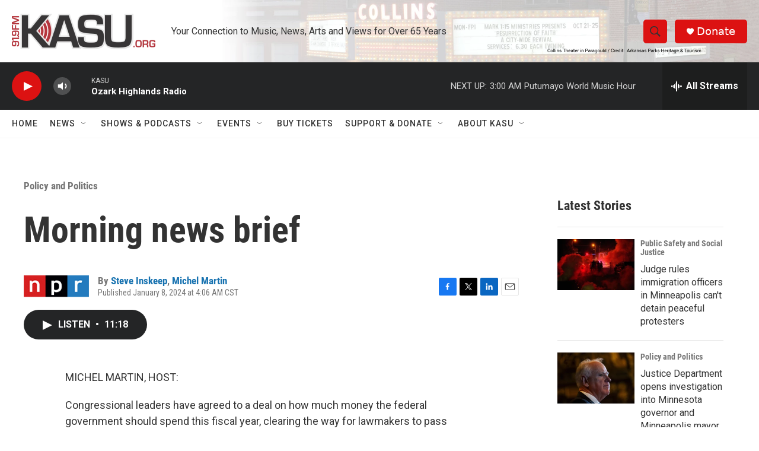

--- FILE ---
content_type: text/html;charset=UTF-8
request_url: https://www.kasu.org/politics/2024-01-08/morning-news-brief
body_size: 38085
content:
<!DOCTYPE html>
<html class="ArtP aside" lang="en">
    <head>
    <meta charset="UTF-8">

    

    <style data-cssvarsponyfill="true">
        :root { --siteBgColorInverse: #121212; --primaryTextColorInverse: #ffffff; --secondaryTextColorInverse: #cccccc; --tertiaryTextColorInverse: #cccccc; --headerBgColorInverse: #000000; --headerBorderColorInverse: #858585; --headerTextColorInverse: #ffffff; --secC1_Inverse: #a2a2a2; --secC4_Inverse: #282828; --headerNavBarBgColorInverse: #121212; --headerMenuBgColorInverse: #ffffff; --headerMenuTextColorInverse: #6b2b85; --headerMenuTextColorHoverInverse: #6b2b85; --liveBlogTextColorInverse: #ffffff; --applyButtonColorInverse: #4485D5; --applyButtonTextColorInverse: #4485D5; --siteBgColor: #ffffff; --primaryTextColor: #333333; --secondaryTextColor: #666666; --secC1: #767676; --secC4: #f5f5f5; --secC5: #ffffff; --siteBgColor: #ffffff; --siteInverseBgColor: #000000; --linkColor: #1772b0; --linkHoverColor: #125c8e; --headerBgColor: #ffffff; --headerBgColorInverse: #000000; --headerBorderColor: #e6e6e6; --headerBorderColorInverse: #858585; --tertiaryTextColor: #1c1c1c; --headerTextColor: #333333; --buttonTextColor: #ffffff; --headerNavBarBgColor: #ffffff; --headerNavBarTextColor: #333333; --headerMenuBgColor: #ffffff; --headerMenuTextColor: #333333; --headerMenuTextColorHover: #68ac4d; --liveBlogTextColor: #282829; --applyButtonColor: #194173; --applyButtonTextColor: #2c4273; --primaryColor1: #242526; --primaryColor2: #dc1212; --breakingColor: #ff6f00; --secC2: #cccccc; --secC3: #e6e6e6; --secC5: #ffffff; --linkColor: #1772b0; --linkHoverColor: #125c8e; --donateBGColor: #dc1212; --headerIconColor: #ffffff; --hatButtonBgColor: #ffffff; --hatButtonBgHoverColor: #411c58; --hatButtonBorderColor: #411c58; --hatButtonBorderHoverColor: #ffffff; --hatButtoniconColor: #d62021; --hatButtonTextColor: #411c58; --hatButtonTextHoverColor: #ffffff; --footerTextColor: #ffffff; --footerTextBgColor: #ffffff; --footerPartnersBgColor: #000000; --listBorderColor: #030202; --gridBorderColor: #e6e6e6; --tagButtonBorderColor: #1772b0; --tagButtonTextColor: #1772b0; --breakingTextColor: #ffffff; --sectionTextColor: #ffffff; --contentWidth: 1240px; --primaryHeadlineFont: sans-serif; --secHlFont: sans-serif; --bodyFont: sans-serif; --colorWhite: #ffffff; --colorBlack: #000000;} .fonts-loaded { --primaryHeadlineFont: "Roboto Condensed"; --secHlFont: "Roboto Condensed"; --bodyFont: "Roboto"; --liveBlogBodyFont: "Roboto";}
    </style>

    
    <meta property="og:title" content="Morning news brief">

    <meta property="og:url" content="https://www.kasu.org/politics/2024-01-08/morning-news-brief">

    <meta property="og:description" content="More Israeli soldiers head north toward the border with Lebanon. Congressional leaders reach deal to fund the government. The president is told days later after the defense secretary was hospitalized.">

    <meta property="og:site_name" content="KASU">



    <meta property="og:type" content="article">

    <meta property="article:author" content="https://www.kasu.org/people/steve-inskeep">

    <meta property="article:author" content="https://www.kasu.org/people/michel-martin">

    <meta property="article:published_time" content="2024-01-08T10:06:03">

    <meta property="article:modified_time" content="2024-01-08T10:07:05.848">

    <meta property="article:section" content="Policy and Politics">

    <meta property="article:tag" content="Morning Edition">


    <meta property="fb:app_id" content="825967198165303">


    
    <meta name="twitter:card" content="summary_large_image"/>
    
    
    
    
    <meta name="twitter:description" content="More Israeli soldiers head north toward the border with Lebanon. Congressional leaders reach deal to fund the government. The president is told days later after the defense secretary was hospitalized."/>
    
    
    
    
    <meta name="twitter:site" content="@kasuradio"/>
    
    
    
    <meta name="twitter:title" content="Morning news brief"/>
    


    <link data-cssvarsponyfill="true" class="Webpack-css" rel="stylesheet" href="https://npr.brightspotcdn.com/resource/00000177-1bc0-debb-a57f-dfcf4a950000/styleguide/All.min.0db89f2a608a6b13cec2d9fc84f71c45.gz.css">

    

    <style>.FooterNavigation-items-item {
    display: inline-block
}</style>
<style>[class*='-articleBody'] > ul,
[class*='-articleBody'] > ul ul {
    list-style-type: disc;
}</style>
<style>#special {
  background-image: url("https://www.dropbox.com/s/4o61jqyhwa4kez4/npr%20headquarters-brandon-kasu-smaller1280woverlay.png?raw=1");
  /*background-color: #fff;*/
  background-size: cover;
  padding: 10px 0 0 10px;
}</style>


    <meta name="viewport" content="width=device-width, initial-scale=1, viewport-fit=cover"><title>Morning news brief | KASU</title><meta name="description" content="More Israeli soldiers head north toward the border with Lebanon. Congressional leaders reach deal to fund the government. The president is told days later after the defense secretary was hospitalized."><link rel="canonical" href="https://www.npr.org/2024/01/08/1223424759/morning-news-brief"><meta name="brightspot.contentId" content="0000018c-e88a-d1db-a38c-fbdb49b40000"><link rel="apple-touch-icon"sizes="180x180"href="/apple-touch-icon.png"><link rel="icon"type="image/png"href="/favicon-32x32.png"><link rel="icon"type="image/png"href="/favicon-16x16.png">
    
    
    <meta name="brightspot-dataLayer" content="{
  &quot;author&quot; : &quot;Steve Inskeep, Michel Martin&quot;,
  &quot;bspStoryId&quot; : &quot;0000018c-e88a-d1db-a38c-fbdb49b40000&quot;,
  &quot;category&quot; : &quot;Policy and Politics&quot;,
  &quot;inlineAudio&quot; : 1,
  &quot;keywords&quot; : &quot;Morning Edition&quot;,
  &quot;nprCmsSite&quot; : true,
  &quot;nprStoryId&quot; : &quot;1223424759&quot;,
  &quot;pageType&quot; : &quot;news-story&quot;,
  &quot;program&quot; : &quot;&quot;,
  &quot;publishedDate&quot; : &quot;2024-01-08T04:06:03Z&quot;,
  &quot;siteName&quot; : &quot;KASU&quot;,
  &quot;station&quot; : &quot;KASU&quot;,
  &quot;stationOrgId&quot; : &quot;1177&quot;,
  &quot;storyOrgId&quot; : &quot;s1&quot;,
  &quot;storyTheme&quot; : &quot;news-story&quot;,
  &quot;storyTitle&quot; : &quot;Morning news brief&quot;,
  &quot;timezone&quot; : &quot;America/Chicago&quot;,
  &quot;wordCount&quot; : 0,
  &quot;series&quot; : &quot;&quot;
}">
    <script id="brightspot-dataLayer">
        (function () {
            var dataValue = document.head.querySelector('meta[name="brightspot-dataLayer"]').content;
            if (dataValue) {
                window.brightspotDataLayer = JSON.parse(dataValue);
            }
        })();
    </script>

    <link rel="amphtml" href="https://www.kasu.org/politics/2024-01-08/morning-news-brief?_amp=true">

    

    
    <script src="https://npr.brightspotcdn.com/resource/00000177-1bc0-debb-a57f-dfcf4a950000/styleguide/All.min.fd8f7fccc526453c829dde80fc7c2ef5.gz.js" async></script>
    

    <script async="async" src="https://securepubads.g.doubleclick.net/tag/js/gpt.js"></script>
<script type="text/javascript">
    // Google tag setup
    var googletag = googletag || {};
    googletag.cmd = googletag.cmd || [];

    googletag.cmd.push(function () {
        // @see https://developers.google.com/publisher-tag/reference#googletag.PubAdsService_enableLazyLoad
        googletag.pubads().enableLazyLoad({
            fetchMarginPercent: 100, // fetch and render ads within this % of viewport
            renderMarginPercent: 100,
            mobileScaling: 1  // Same on mobile.
        });

        googletag.pubads().enableSingleRequest()
        googletag.pubads().enableAsyncRendering()
        googletag.pubads().collapseEmptyDivs()
        googletag.pubads().disableInitialLoad()
        googletag.enableServices()
    })
</script>
<script type="application/ld+json">{"@context":"http://schema.org","@type":"BreadcrumbList","itemListElement":[{"@context":"http://schema.org","@type":"ListItem","item":"https://www.kasu.org/politics","name":"Policy and Politics (Previously Politics)","position":"1"}]}</script><script type="application/ld+json">{"@context":"http://schema.org","@type":"ListenAction","description":"More Israeli soldiers head north toward the border with Lebanon. Congressional leaders reach deal to fund the government. The president is told days later after the defense secretary was hospitalized.","name":"Morning news brief"}</script><script>

  window.fbAsyncInit = function() {
      FB.init({
          
              appId : '825967198165303',
          
          xfbml : true,
          version : 'v2.9'
      });
  };

  (function(d, s, id){
     var js, fjs = d.getElementsByTagName(s)[0];
     if (d.getElementById(id)) {return;}
     js = d.createElement(s); js.id = id;
     js.src = "//connect.facebook.net/en_US/sdk.js";
     fjs.parentNode.insertBefore(js, fjs);
   }(document, 'script', 'facebook-jssdk'));
</script>
<meta name="gtm-dataLayer" content="{
  &quot;gtmAuthor&quot; : &quot;Steve Inskeep, Michel Martin&quot;,
  &quot;gtmBspStoryId&quot; : &quot;0000018c-e88a-d1db-a38c-fbdb49b40000&quot;,
  &quot;gtmCategory&quot; : &quot;Policy and Politics&quot;,
  &quot;gtmInlineAudio&quot; : 1,
  &quot;gtmKeywords&quot; : &quot;Morning Edition&quot;,
  &quot;gtmNprCmsSite&quot; : true,
  &quot;gtmNprStoryId&quot; : &quot;1223424759&quot;,
  &quot;gtmPageType&quot; : &quot;news-story&quot;,
  &quot;gtmProgram&quot; : &quot;&quot;,
  &quot;gtmPublishedDate&quot; : &quot;2024-01-08T04:06:03Z&quot;,
  &quot;gtmSiteName&quot; : &quot;KASU&quot;,
  &quot;gtmStation&quot; : &quot;KASU&quot;,
  &quot;gtmStationOrgId&quot; : &quot;1177&quot;,
  &quot;gtmStoryOrgId&quot; : &quot;s1&quot;,
  &quot;gtmStoryTheme&quot; : &quot;news-story&quot;,
  &quot;gtmStoryTitle&quot; : &quot;Morning news brief&quot;,
  &quot;gtmTimezone&quot; : &quot;America/Chicago&quot;,
  &quot;gtmWordCount&quot; : 0,
  &quot;gtmSeries&quot; : &quot;&quot;
}"><script>

    (function () {
        var dataValue = document.head.querySelector('meta[name="gtm-dataLayer"]').content;
        if (dataValue) {
            window.dataLayer = window.dataLayer || [];
            dataValue = JSON.parse(dataValue);
            dataValue['event'] = 'gtmFirstView';
            window.dataLayer.push(dataValue);
        }
    })();

    (function(w,d,s,l,i){w[l]=w[l]||[];w[l].push({'gtm.start':
            new Date().getTime(),event:'gtm.js'});var f=d.getElementsByTagName(s)[0],
        j=d.createElement(s),dl=l!='dataLayer'?'&l='+l:'';j.async=true;j.src=
        'https://www.googletagmanager.com/gtm.js?id='+i+dl;f.parentNode.insertBefore(j,f);
})(window,document,'script','dataLayer','GTM-N39QFDR');</script><script type="application/ld+json">{"@context":"http://schema.org","@type":"NewsArticle","author":[{"@context":"http://schema.org","@type":"Person","name":"Steve Inskeep","url":"https://www.kasu.org/people/steve-inskeep"},{"@context":"http://schema.org","@type":"Person","name":"Michel Martin","url":"https://www.kasu.org/people/michel-martin"}],"dateModified":"2024-01-08T05:07:05Z","datePublished":"2024-01-08T05:06:03Z","headline":"Morning news brief","mainEntityOfPage":{"@type":"NewsArticle","@id":"https://www.kasu.org/politics/2024-01-08/morning-news-brief"},"publisher":{"@type":"Organization","name":"KASU","logo":{"@context":"http://schema.org","@type":"ImageObject","height":"60","url":"https://npr.brightspotcdn.com/dims4/default/176acac/2147483647/resize/x60/quality/90/?url=http%3A%2F%2Fnpr-brightspot.s3.amazonaws.com%2F4d%2Fad%2F4fe00df246a39561f1ceab46a6da%2Fkasu-dot-org-logo-699x166.png","width":"242"}}}</script><script>window.addEventListener('DOMContentLoaded', (event) => {
    window.nulldurationobserver = new MutationObserver(function (mutations) {
        document.querySelectorAll('.StreamPill-duration').forEach(pill => { 
      if (pill.innerText == "LISTENNULL") {
         pill.innerText = "LISTEN"
      } 
    });
      });

      window.nulldurationobserver.observe(document.body, {
        childList: true,
        subtree: true
      });
});
</script>
<script src="https://cdnres.willyweather.com/widget/warning/loadView.html?id=152378"></script>
<script><script>(function(t,e,s,o){var n,a,c;t.SMCX=t.SMCX||[],e.getElementById(o)||(n=e.getElementsByTagName(s),a=n[n.length-1],c=e.createElement(s),c.type="text/javascript",c.async=!0,c.id=o,c.src="https://widget.surveymonkey.com/collect/website/js/tRaiETqnLgj758hTBazgd0zO8UO_2FEJ7AOu7T0CjpbqChKZ3c41S0ZHrkkFBUZiXI.js",a.parentNode.insertBefore(c,a))})(window,document,"script","smcx-sdk");</script></script>


    <script>
        var head = document.getElementsByTagName('head')
        head = head[0]
        var link = document.createElement('link');
        link.setAttribute('href', 'https://fonts.googleapis.com/css?family=Roboto Condensed|Roboto|Roboto:400,500,700&display=swap');
        var relList = link.relList;

        if (relList && relList.supports('preload')) {
            link.setAttribute('as', 'style');
            link.setAttribute('rel', 'preload');
            link.setAttribute('onload', 'this.rel="stylesheet"');
            link.setAttribute('crossorigin', 'anonymous');
        } else {
            link.setAttribute('rel', 'stylesheet');
        }

        head.appendChild(link);
    </script>
</head>


    <body class="Page-body" data-content-width="1240px">
    <noscript>
    <iframe src="https://www.googletagmanager.com/ns.html?id=GTM-N39QFDR" height="0" width="0" style="display:none;visibility:hidden"></iframe>
</noscript>
        

    <!-- Putting icons here, so we don't have to include in a bunch of -body hbs's -->
<svg xmlns="http://www.w3.org/2000/svg" style="display:none" id="iconsMap1" class="iconsMap">
    <symbol id="play-icon" viewBox="0 0 115 115">
        <polygon points="0,0 115,57.5 0,115" fill="currentColor" />
    </symbol>
    <symbol id="grid" viewBox="0 0 32 32">
            <g>
                <path d="M6.4,5.7 C6.4,6.166669 6.166669,6.4 5.7,6.4 L0.7,6.4 C0.233331,6.4 0,6.166669 0,5.7 L0,0.7 C0,0.233331 0.233331,0 0.7,0 L5.7,0 C6.166669,0 6.4,0.233331 6.4,0.7 L6.4,5.7 Z M19.2,5.7 C19.2,6.166669 18.966669,6.4 18.5,6.4 L13.5,6.4 C13.033331,6.4 12.8,6.166669 12.8,5.7 L12.8,0.7 C12.8,0.233331 13.033331,0 13.5,0 L18.5,0 C18.966669,0 19.2,0.233331 19.2,0.7 L19.2,5.7 Z M32,5.7 C32,6.166669 31.766669,6.4 31.3,6.4 L26.3,6.4 C25.833331,6.4 25.6,6.166669 25.6,5.7 L25.6,0.7 C25.6,0.233331 25.833331,0 26.3,0 L31.3,0 C31.766669,0 32,0.233331 32,0.7 L32,5.7 Z M6.4,18.5 C6.4,18.966669 6.166669,19.2 5.7,19.2 L0.7,19.2 C0.233331,19.2 0,18.966669 0,18.5 L0,13.5 C0,13.033331 0.233331,12.8 0.7,12.8 L5.7,12.8 C6.166669,12.8 6.4,13.033331 6.4,13.5 L6.4,18.5 Z M19.2,18.5 C19.2,18.966669 18.966669,19.2 18.5,19.2 L13.5,19.2 C13.033331,19.2 12.8,18.966669 12.8,18.5 L12.8,13.5 C12.8,13.033331 13.033331,12.8 13.5,12.8 L18.5,12.8 C18.966669,12.8 19.2,13.033331 19.2,13.5 L19.2,18.5 Z M32,18.5 C32,18.966669 31.766669,19.2 31.3,19.2 L26.3,19.2 C25.833331,19.2 25.6,18.966669 25.6,18.5 L25.6,13.5 C25.6,13.033331 25.833331,12.8 26.3,12.8 L31.3,12.8 C31.766669,12.8 32,13.033331 32,13.5 L32,18.5 Z M6.4,31.3 C6.4,31.766669 6.166669,32 5.7,32 L0.7,32 C0.233331,32 0,31.766669 0,31.3 L0,26.3 C0,25.833331 0.233331,25.6 0.7,25.6 L5.7,25.6 C6.166669,25.6 6.4,25.833331 6.4,26.3 L6.4,31.3 Z M19.2,31.3 C19.2,31.766669 18.966669,32 18.5,32 L13.5,32 C13.033331,32 12.8,31.766669 12.8,31.3 L12.8,26.3 C12.8,25.833331 13.033331,25.6 13.5,25.6 L18.5,25.6 C18.966669,25.6 19.2,25.833331 19.2,26.3 L19.2,31.3 Z M32,31.3 C32,31.766669 31.766669,32 31.3,32 L26.3,32 C25.833331,32 25.6,31.766669 25.6,31.3 L25.6,26.3 C25.6,25.833331 25.833331,25.6 26.3,25.6 L31.3,25.6 C31.766669,25.6 32,25.833331 32,26.3 L32,31.3 Z" id=""></path>
            </g>
    </symbol>
    <symbol id="radio-stream" width="18" height="19" viewBox="0 0 18 19">
        <g fill="currentColor" fill-rule="nonzero">
            <path d="M.5 8c-.276 0-.5.253-.5.565v1.87c0 .312.224.565.5.565s.5-.253.5-.565v-1.87C1 8.253.776 8 .5 8zM2.5 8c-.276 0-.5.253-.5.565v1.87c0 .312.224.565.5.565s.5-.253.5-.565v-1.87C3 8.253 2.776 8 2.5 8zM3.5 7c-.276 0-.5.276-.5.617v3.766c0 .34.224.617.5.617s.5-.276.5-.617V7.617C4 7.277 3.776 7 3.5 7zM5.5 6c-.276 0-.5.275-.5.613v5.774c0 .338.224.613.5.613s.5-.275.5-.613V6.613C6 6.275 5.776 6 5.5 6zM6.5 4c-.276 0-.5.26-.5.58v8.84c0 .32.224.58.5.58s.5-.26.5-.58V4.58C7 4.26 6.776 4 6.5 4zM8.5 0c-.276 0-.5.273-.5.61v17.78c0 .337.224.61.5.61s.5-.273.5-.61V.61C9 .273 8.776 0 8.5 0zM9.5 2c-.276 0-.5.274-.5.612v14.776c0 .338.224.612.5.612s.5-.274.5-.612V2.612C10 2.274 9.776 2 9.5 2zM11.5 5c-.276 0-.5.276-.5.616v8.768c0 .34.224.616.5.616s.5-.276.5-.616V5.616c0-.34-.224-.616-.5-.616zM12.5 6c-.276 0-.5.262-.5.584v4.832c0 .322.224.584.5.584s.5-.262.5-.584V6.584c0-.322-.224-.584-.5-.584zM14.5 7c-.276 0-.5.29-.5.647v3.706c0 .357.224.647.5.647s.5-.29.5-.647V7.647C15 7.29 14.776 7 14.5 7zM15.5 8c-.276 0-.5.253-.5.565v1.87c0 .312.224.565.5.565s.5-.253.5-.565v-1.87c0-.312-.224-.565-.5-.565zM17.5 8c-.276 0-.5.253-.5.565v1.87c0 .312.224.565.5.565s.5-.253.5-.565v-1.87c0-.312-.224-.565-.5-.565z"/>
        </g>
    </symbol>
    <symbol id="icon-magnify" viewBox="0 0 31 31">
        <g>
            <path fill-rule="evenodd" d="M22.604 18.89l-.323.566 8.719 8.8L28.255 31l-8.719-8.8-.565.404c-2.152 1.346-4.386 2.018-6.7 2.018-3.39 0-6.284-1.21-8.679-3.632C1.197 18.568 0 15.66 0 12.27c0-3.39 1.197-6.283 3.592-8.678C5.987 1.197 8.88 0 12.271 0c3.39 0 6.283 1.197 8.678 3.592 2.395 2.395 3.593 5.288 3.593 8.679 0 2.368-.646 4.574-1.938 6.62zM19.162 5.77C17.322 3.925 15.089 3 12.46 3c-2.628 0-4.862.924-6.702 2.77C3.92 7.619 3 9.862 3 12.5c0 2.639.92 4.882 2.76 6.73C7.598 21.075 9.832 22 12.46 22c2.629 0 4.862-.924 6.702-2.77C21.054 17.33 22 15.085 22 12.5c0-2.586-.946-4.83-2.838-6.73z"/>
        </g>
    </symbol>
    <symbol id="burger-menu" viewBox="0 0 14 10">
        <g>
            <path fill-rule="evenodd" d="M0 5.5v-1h14v1H0zM0 1V0h14v1H0zm0 9V9h14v1H0z"></path>
        </g>
    </symbol>
    <symbol id="close-x" viewBox="0 0 14 14">
        <g>
            <path fill-rule="nonzero" d="M6.336 7L0 .664.664 0 7 6.336 13.336 0 14 .664 7.664 7 14 13.336l-.664.664L7 7.664.664 14 0 13.336 6.336 7z"></path>
        </g>
    </symbol>
    <symbol id="share-more-arrow" viewBox="0 0 512 512" style="enable-background:new 0 0 512 512;">
        <g>
            <g>
                <path d="M512,241.7L273.643,3.343v156.152c-71.41,3.744-138.015,33.337-188.958,84.28C30.075,298.384,0,370.991,0,448.222v60.436
                    l29.069-52.985c45.354-82.671,132.173-134.027,226.573-134.027c5.986,0,12.004,0.212,18.001,0.632v157.779L512,241.7z
                    M255.642,290.666c-84.543,0-163.661,36.792-217.939,98.885c26.634-114.177,129.256-199.483,251.429-199.483h15.489V78.131
                    l163.568,163.568L304.621,405.267V294.531l-13.585-1.683C279.347,291.401,267.439,290.666,255.642,290.666z"></path>
            </g>
        </g>
    </symbol>
    <symbol id="chevron" viewBox="0 0 100 100">
        <g>
            <path d="M22.4566257,37.2056786 L-21.4456527,71.9511488 C-22.9248661,72.9681457 -24.9073712,72.5311671 -25.8758148,70.9765924 L-26.9788683,69.2027424 C-27.9450684,67.6481676 -27.5292733,65.5646602 -26.0500598,64.5484493 L20.154796,28.2208967 C21.5532435,27.2597011 23.3600078,27.2597011 24.759951,28.2208967 L71.0500598,64.4659264 C72.5292733,65.4829232 72.9450684,67.5672166 71.9788683,69.1217913 L70.8750669,70.8956413 C69.9073712,72.4502161 67.9241183,72.8848368 66.4449048,71.8694118 L22.4566257,37.2056786 Z" id="Transparent-Chevron" transform="translate(22.500000, 50.000000) rotate(90.000000) translate(-22.500000, -50.000000) "></path>
        </g>
    </symbol>
</svg>

<svg xmlns="http://www.w3.org/2000/svg" style="display:none" id="iconsMap2" class="iconsMap">
    <symbol id="mono-icon-facebook" viewBox="0 0 10 19">
        <path fill-rule="evenodd" d="M2.707 18.25V10.2H0V7h2.707V4.469c0-1.336.375-2.373 1.125-3.112C4.582.62 5.578.25 6.82.25c1.008 0 1.828.047 2.461.14v2.848H7.594c-.633 0-1.067.14-1.301.422-.188.235-.281.61-.281 1.125V7H9l-.422 3.2H6.012v8.05H2.707z"></path>
    </symbol>
    <symbol id="mono-icon-instagram" viewBox="0 0 17 17">
        <g>
            <path fill-rule="evenodd" d="M8.281 4.207c.727 0 1.4.182 2.022.545a4.055 4.055 0 0 1 1.476 1.477c.364.62.545 1.294.545 2.021 0 .727-.181 1.4-.545 2.021a4.055 4.055 0 0 1-1.476 1.477 3.934 3.934 0 0 1-2.022.545c-.726 0-1.4-.182-2.021-.545a4.055 4.055 0 0 1-1.477-1.477 3.934 3.934 0 0 1-.545-2.021c0-.727.182-1.4.545-2.021A4.055 4.055 0 0 1 6.26 4.752a3.934 3.934 0 0 1 2.021-.545zm0 6.68a2.54 2.54 0 0 0 1.864-.774 2.54 2.54 0 0 0 .773-1.863 2.54 2.54 0 0 0-.773-1.863 2.54 2.54 0 0 0-1.864-.774 2.54 2.54 0 0 0-1.863.774 2.54 2.54 0 0 0-.773 1.863c0 .727.257 1.348.773 1.863a2.54 2.54 0 0 0 1.863.774zM13.45 4.03c-.023.258-.123.48-.299.668a.856.856 0 0 1-.65.281.913.913 0 0 1-.668-.28.913.913 0 0 1-.281-.669c0-.258.094-.48.281-.668a.913.913 0 0 1 .668-.28c.258 0 .48.093.668.28.187.188.281.41.281.668zm2.672.95c.023.656.035 1.746.035 3.269 0 1.523-.017 2.62-.053 3.287-.035.668-.134 1.248-.298 1.74a4.098 4.098 0 0 1-.967 1.53 4.098 4.098 0 0 1-1.53.966c-.492.164-1.072.264-1.74.3-.668.034-1.763.052-3.287.052-1.523 0-2.619-.018-3.287-.053-.668-.035-1.248-.146-1.74-.334a3.747 3.747 0 0 1-1.53-.931 4.098 4.098 0 0 1-.966-1.53c-.164-.492-.264-1.072-.299-1.74C.424 10.87.406 9.773.406 8.25S.424 5.63.46 4.963c.035-.668.135-1.248.299-1.74.21-.586.533-1.096.967-1.53A4.098 4.098 0 0 1 3.254.727c.492-.164 1.072-.264 1.74-.3C5.662.394 6.758.376 8.281.376c1.524 0 2.62.018 3.287.053.668.035 1.248.135 1.74.299a4.098 4.098 0 0 1 2.496 2.496c.165.492.27 1.078.317 1.757zm-1.687 7.91c.14-.399.234-1.032.28-1.899.024-.515.036-1.242.036-2.18V7.689c0-.961-.012-1.688-.035-2.18-.047-.89-.14-1.524-.281-1.899a2.537 2.537 0 0 0-1.512-1.511c-.375-.14-1.008-.235-1.899-.282a51.292 51.292 0 0 0-2.18-.035H7.72c-.938 0-1.664.012-2.18.035-.867.047-1.5.141-1.898.282a2.537 2.537 0 0 0-1.512 1.511c-.14.375-.234 1.008-.281 1.899a51.292 51.292 0 0 0-.036 2.18v1.125c0 .937.012 1.664.036 2.18.047.866.14 1.5.28 1.898.306.726.81 1.23 1.513 1.511.398.141 1.03.235 1.898.282.516.023 1.242.035 2.18.035h1.125c.96 0 1.687-.012 2.18-.035.89-.047 1.523-.141 1.898-.282.726-.304 1.23-.808 1.512-1.511z"></path>
        </g>
    </symbol>
    <symbol id="mono-icon-email" viewBox="0 0 512 512">
        <g>
            <path d="M67,148.7c11,5.8,163.8,89.1,169.5,92.1c5.7,3,11.5,4.4,20.5,4.4c9,0,14.8-1.4,20.5-4.4c5.7-3,158.5-86.3,169.5-92.1
                c4.1-2.1,11-5.9,12.5-10.2c2.6-7.6-0.2-10.5-11.3-10.5H257H65.8c-11.1,0-13.9,3-11.3,10.5C56,142.9,62.9,146.6,67,148.7z"></path>
            <path d="M455.7,153.2c-8.2,4.2-81.8,56.6-130.5,88.1l82.2,92.5c2,2,2.9,4.4,1.8,5.6c-1.2,1.1-3.8,0.5-5.9-1.4l-98.6-83.2
                c-14.9,9.6-25.4,16.2-27.2,17.2c-7.7,3.9-13.1,4.4-20.5,4.4c-7.4,0-12.8-0.5-20.5-4.4c-1.9-1-12.3-7.6-27.2-17.2l-98.6,83.2
                c-2,2-4.7,2.6-5.9,1.4c-1.2-1.1-0.3-3.6,1.7-5.6l82.1-92.5c-48.7-31.5-123.1-83.9-131.3-88.1c-8.8-4.5-9.3,0.8-9.3,4.9
                c0,4.1,0,205,0,205c0,9.3,13.7,20.9,23.5,20.9H257h185.5c9.8,0,21.5-11.7,21.5-20.9c0,0,0-201,0-205
                C464,153.9,464.6,148.7,455.7,153.2z"></path>
        </g>
    </symbol>
    <symbol id="default-image" width="24" height="24" viewBox="0 0 24 24" fill="none" stroke="currentColor" stroke-width="2" stroke-linecap="round" stroke-linejoin="round" class="feather feather-image">
        <rect x="3" y="3" width="18" height="18" rx="2" ry="2"></rect>
        <circle cx="8.5" cy="8.5" r="1.5"></circle>
        <polyline points="21 15 16 10 5 21"></polyline>
    </symbol>
    <symbol id="icon-email" width="18px" viewBox="0 0 20 14">
        <g id="Symbols" stroke="none" stroke-width="1" fill="none" fill-rule="evenodd" stroke-linecap="round" stroke-linejoin="round">
            <g id="social-button-bar" transform="translate(-125.000000, -8.000000)" stroke="#000000">
                <g id="Group-2" transform="translate(120.000000, 0.000000)">
                    <g id="envelope" transform="translate(6.000000, 9.000000)">
                        <path d="M17.5909091,10.6363636 C17.5909091,11.3138182 17.0410909,11.8636364 16.3636364,11.8636364 L1.63636364,11.8636364 C0.958909091,11.8636364 0.409090909,11.3138182 0.409090909,10.6363636 L0.409090909,1.63636364 C0.409090909,0.958090909 0.958909091,0.409090909 1.63636364,0.409090909 L16.3636364,0.409090909 C17.0410909,0.409090909 17.5909091,0.958090909 17.5909091,1.63636364 L17.5909091,10.6363636 L17.5909091,10.6363636 Z" id="Stroke-406"></path>
                        <polyline id="Stroke-407" points="17.1818182 0.818181818 9 7.36363636 0.818181818 0.818181818"></polyline>
                    </g>
                </g>
            </g>
        </g>
    </symbol>
    <symbol id="mono-icon-print" viewBox="0 0 12 12">
        <g fill-rule="evenodd">
            <path fill-rule="nonzero" d="M9 10V7H3v3H1a1 1 0 0 1-1-1V4a1 1 0 0 1 1-1h10a1 1 0 0 1 1 1v3.132A2.868 2.868 0 0 1 9.132 10H9zm.5-4.5a1 1 0 1 0 0-2 1 1 0 0 0 0 2zM3 0h6v2H3z"></path>
            <path d="M4 8h4v4H4z"></path>
        </g>
    </symbol>
    <symbol id="mono-icon-copylink" viewBox="0 0 12 12">
        <g fill-rule="evenodd">
            <path d="M10.199 2.378c.222.205.4.548.465.897.062.332.016.614-.132.774L8.627 6.106c-.187.203-.512.232-.75-.014a.498.498 0 0 0-.706.028.499.499 0 0 0 .026.706 1.509 1.509 0 0 0 2.165-.04l1.903-2.06c.37-.398.506-.98.382-1.636-.105-.557-.392-1.097-.77-1.445L9.968.8C9.591.452 9.03.208 8.467.145 7.803.072 7.233.252 6.864.653L4.958 2.709a1.509 1.509 0 0 0 .126 2.161.5.5 0 1 0 .68-.734c-.264-.218-.26-.545-.071-.747L7.597 1.33c.147-.16.425-.228.76-.19.353.038.71.188.931.394l.91.843.001.001zM1.8 9.623c-.222-.205-.4-.549-.465-.897-.062-.332-.016-.614.132-.774l1.905-2.057c.187-.203.512-.232.75.014a.498.498 0 0 0 .706-.028.499.499 0 0 0-.026-.706 1.508 1.508 0 0 0-2.165.04L.734 7.275c-.37.399-.506.98-.382 1.637.105.557.392 1.097.77 1.445l.91.843c.376.35.937.594 1.5.656.664.073 1.234-.106 1.603-.507L7.04 9.291a1.508 1.508 0 0 0-.126-2.16.5.5 0 0 0-.68.734c.264.218.26.545.071.747l-1.904 2.057c-.147.16-.425.228-.76.191-.353-.038-.71-.188-.931-.394l-.91-.843z"></path>
            <path d="M8.208 3.614a.5.5 0 0 0-.707.028L3.764 7.677a.5.5 0 0 0 .734.68L8.235 4.32a.5.5 0 0 0-.027-.707"></path>
        </g>
    </symbol>
    <symbol id="mono-icon-linkedin" viewBox="0 0 16 17">
        <g fill-rule="evenodd">
            <path d="M3.734 16.125H.464V5.613h3.27zM2.117 4.172c-.515 0-.96-.188-1.336-.563A1.825 1.825 0 0 1 .22 2.273c0-.515.187-.96.562-1.335.375-.375.82-.563 1.336-.563.516 0 .961.188 1.336.563.375.375.563.82.563 1.335 0 .516-.188.961-.563 1.336-.375.375-.82.563-1.336.563zM15.969 16.125h-3.27v-5.133c0-.844-.07-1.453-.21-1.828-.259-.633-.762-.95-1.512-.95s-1.278.282-1.582.845c-.235.421-.352 1.043-.352 1.863v5.203H5.809V5.613h3.128v1.442h.036c.234-.469.609-.856 1.125-1.16.562-.375 1.218-.563 1.968-.563 1.524 0 2.59.48 3.2 1.441.468.774.703 1.97.703 3.586v5.766z"></path>
        </g>
    </symbol>
    <symbol id="mono-icon-pinterest" viewBox="0 0 512 512">
        <g>
            <path d="M256,32C132.3,32,32,132.3,32,256c0,91.7,55.2,170.5,134.1,205.2c-0.6-15.6-0.1-34.4,3.9-51.4
                c4.3-18.2,28.8-122.1,28.8-122.1s-7.2-14.3-7.2-35.4c0-33.2,19.2-58,43.2-58c20.4,0,30.2,15.3,30.2,33.6
                c0,20.5-13.1,51.1-19.8,79.5c-5.6,23.8,11.9,43.1,35.4,43.1c42.4,0,71-54.5,71-119.1c0-49.1-33.1-85.8-93.2-85.8
                c-67.9,0-110.3,50.7-110.3,107.3c0,19.5,5.8,33.3,14.8,43.9c4.1,4.9,4.7,6.9,3.2,12.5c-1.1,4.1-3.5,14-4.6,18
                c-1.5,5.7-6.1,7.7-11.2,5.6c-31.3-12.8-45.9-47-45.9-85.6c0-63.6,53.7-139.9,160.1-139.9c85.5,0,141.8,61.9,141.8,128.3
                c0,87.9-48.9,153.5-120.9,153.5c-24.2,0-46.9-13.1-54.7-27.9c0,0-13,51.6-15.8,61.6c-4.7,17.3-14,34.5-22.5,48
                c20.1,5.9,41.4,9.2,63.5,9.2c123.7,0,224-100.3,224-224C480,132.3,379.7,32,256,32z"></path>
        </g>
    </symbol>
    <symbol id="mono-icon-tumblr" viewBox="0 0 512 512">
        <g>
            <path d="M321.2,396.3c-11.8,0-22.4-2.8-31.5-8.3c-6.9-4.1-11.5-9.6-14-16.4c-2.6-6.9-3.6-22.3-3.6-46.4V224h96v-64h-96V48h-61.9
                c-2.7,21.5-7.5,44.7-14.5,58.6c-7,13.9-14,25.8-25.6,35.7c-11.6,9.9-25.6,17.9-41.9,23.3V224h48v140.4c0,19,2,33.5,5.9,43.5
                c4,10,11.1,19.5,21.4,28.4c10.3,8.9,22.8,15.7,37.3,20.5c14.6,4.8,31.4,7.2,50.4,7.2c16.7,0,30.3-1.7,44.7-5.1
                c14.4-3.4,30.5-9.3,48.2-17.6v-65.6C363.2,389.4,342.3,396.3,321.2,396.3z"></path>
        </g>
    </symbol>
    <symbol id="mono-icon-twitter" viewBox="0 0 1200 1227">
        <g>
            <path d="M714.163 519.284L1160.89 0H1055.03L667.137 450.887L357.328 0H0L468.492 681.821L0 1226.37H105.866L515.491
            750.218L842.672 1226.37H1200L714.137 519.284H714.163ZM569.165 687.828L521.697 619.934L144.011 79.6944H306.615L611.412
            515.685L658.88 583.579L1055.08 1150.3H892.476L569.165 687.854V687.828Z" fill="white"></path>
        </g>
    </symbol>
    <symbol id="mono-icon-youtube" viewBox="0 0 512 512">
        <g>
            <path fill-rule="evenodd" d="M508.6,148.8c0-45-33.1-81.2-74-81.2C379.2,65,322.7,64,265,64c-3,0-6,0-9,0s-6,0-9,0c-57.6,0-114.2,1-169.6,3.6
                c-40.8,0-73.9,36.4-73.9,81.4C1,184.6-0.1,220.2,0,255.8C-0.1,291.4,1,327,3.4,362.7c0,45,33.1,81.5,73.9,81.5
                c58.2,2.7,117.9,3.9,178.6,3.8c60.8,0.2,120.3-1,178.6-3.8c40.9,0,74-36.5,74-81.5c2.4-35.7,3.5-71.3,3.4-107
                C512.1,220.1,511,184.5,508.6,148.8z M207,353.9V157.4l145,98.2L207,353.9z"></path>
        </g>
    </symbol>
    <symbol id="mono-icon-flipboard" viewBox="0 0 500 500">
        <g>
            <path d="M0,0V500H500V0ZM400,200H300V300H200V400H100V100H400Z"></path>
        </g>
    </symbol>
    <symbol id="mono-icon-bluesky" viewBox="0 0 568 501">
        <g>
            <path d="M123.121 33.6637C188.241 82.5526 258.281 181.681 284 234.873C309.719 181.681 379.759 82.5526 444.879
            33.6637C491.866 -1.61183 568 -28.9064 568 57.9464C568 75.2916 558.055 203.659 552.222 224.501C531.947 296.954
            458.067 315.434 392.347 304.249C507.222 323.8 536.444 388.56 473.333 453.32C353.473 576.312 301.061 422.461
            287.631 383.039C285.169 375.812 284.017 372.431 284 375.306C283.983 372.431 282.831 375.812 280.369 383.039C266.939
            422.461 214.527 576.312 94.6667 453.32C31.5556 388.56 60.7778 323.8 175.653 304.249C109.933 315.434 36.0535
            296.954 15.7778 224.501C9.94525 203.659 0 75.2916 0 57.9464C0 -28.9064 76.1345 -1.61183 123.121 33.6637Z"
            fill="white">
            </path>
        </g>
    </symbol>
    <symbol id="mono-icon-threads" viewBox="0 0 192 192">
        <g>
            <path d="M141.537 88.9883C140.71 88.5919 139.87 88.2104 139.019 87.8451C137.537 60.5382 122.616 44.905 97.5619 44.745C97.4484 44.7443 97.3355 44.7443 97.222 44.7443C82.2364 44.7443 69.7731 51.1409 62.102 62.7807L75.881 72.2328C81.6116 63.5383 90.6052 61.6848 97.2286 61.6848C97.3051 61.6848 97.3819 61.6848 97.4576 61.6855C105.707 61.7381 111.932 64.1366 115.961 68.814C118.893 72.2193 120.854 76.925 121.825 82.8638C114.511 81.6207 106.601 81.2385 98.145 81.7233C74.3247 83.0954 59.0111 96.9879 60.0396 116.292C60.5615 126.084 65.4397 134.508 73.775 140.011C80.8224 144.663 89.899 146.938 99.3323 146.423C111.79 145.74 121.563 140.987 128.381 132.296C133.559 125.696 136.834 117.143 138.28 106.366C144.217 109.949 148.617 114.664 151.047 120.332C155.179 129.967 155.42 145.8 142.501 158.708C131.182 170.016 117.576 174.908 97.0135 175.059C74.2042 174.89 56.9538 167.575 45.7381 153.317C35.2355 139.966 29.8077 120.682 29.6052 96C29.8077 71.3178 35.2355 52.0336 45.7381 38.6827C56.9538 24.4249 74.2039 17.11 97.0132 16.9405C119.988 17.1113 137.539 24.4614 149.184 38.788C154.894 45.8136 159.199 54.6488 162.037 64.9503L178.184 60.6422C174.744 47.9622 169.331 37.0357 161.965 27.974C147.036 9.60668 125.202 0.195148 97.0695 0H96.9569C68.8816 0.19447 47.2921 9.6418 32.7883 28.0793C19.8819 44.4864 13.2244 67.3157 13.0007 95.9325L13 96L13.0007 96.0675C13.2244 124.684 19.8819 147.514 32.7883 163.921C47.2921 182.358 68.8816 191.806 96.9569 192H97.0695C122.03 191.827 139.624 185.292 154.118 170.811C173.081 151.866 172.51 128.119 166.26 113.541C161.776 103.087 153.227 94.5962 141.537 88.9883ZM98.4405 129.507C88.0005 130.095 77.1544 125.409 76.6196 115.372C76.2232 107.93 81.9158 99.626 99.0812 98.6368C101.047 98.5234 102.976 98.468 104.871 98.468C111.106 98.468 116.939 99.0737 122.242 100.233C120.264 124.935 108.662 128.946 98.4405 129.507Z" fill="white"></path>
        </g>
    </symbol>
 </svg>

<svg xmlns="http://www.w3.org/2000/svg" style="display:none" id="iconsMap3" class="iconsMap">
    <symbol id="volume-mute" x="0px" y="0px" viewBox="0 0 24 24" style="enable-background:new 0 0 24 24;">
        <polygon fill="currentColor" points="11,5 6,9 2,9 2,15 6,15 11,19 "/>
        <line style="fill:none;stroke:currentColor;stroke-width:2;stroke-linecap:round;stroke-linejoin:round;" x1="23" y1="9" x2="17" y2="15"/>
        <line style="fill:none;stroke:currentColor;stroke-width:2;stroke-linecap:round;stroke-linejoin:round;" x1="17" y1="9" x2="23" y2="15"/>
    </symbol>
    <symbol id="volume-low" x="0px" y="0px" viewBox="0 0 24 24" style="enable-background:new 0 0 24 24;" xml:space="preserve">
        <polygon fill="currentColor" points="11,5 6,9 2,9 2,15 6,15 11,19 "/>
    </symbol>
    <symbol id="volume-mid" x="0px" y="0px" viewBox="0 0 24 24" style="enable-background:new 0 0 24 24;">
        <polygon fill="currentColor" points="11,5 6,9 2,9 2,15 6,15 11,19 "/>
        <path style="fill:none;stroke:currentColor;stroke-width:2;stroke-linecap:round;stroke-linejoin:round;" d="M15.5,8.5c2,2,2,5.1,0,7.1"/>
    </symbol>
    <symbol id="volume-high" x="0px" y="0px" viewBox="0 0 24 24" style="enable-background:new 0 0 24 24;">
        <polygon fill="currentColor" points="11,5 6,9 2,9 2,15 6,15 11,19 "/>
        <path style="fill:none;stroke:currentColor;stroke-width:2;stroke-linecap:round;stroke-linejoin:round;" d="M19.1,4.9c3.9,3.9,3.9,10.2,0,14.1 M15.5,8.5c2,2,2,5.1,0,7.1"/>
    </symbol>
    <symbol id="pause-icon" viewBox="0 0 12 16">
        <rect x="0" y="0" width="4" height="16" fill="currentColor"></rect>
        <rect x="8" y="0" width="4" height="16" fill="currentColor"></rect>
    </symbol>
    <symbol id="heart" viewBox="0 0 24 24">
        <g>
            <path d="M12 4.435c-1.989-5.399-12-4.597-12 3.568 0 4.068 3.06 9.481 12 14.997 8.94-5.516 12-10.929 12-14.997 0-8.118-10-8.999-12-3.568z"/>
        </g>
    </symbol>
    <symbol id="icon-location" width="24" height="24" viewBox="0 0 24 24" fill="currentColor" stroke="currentColor" stroke-width="2" stroke-linecap="round" stroke-linejoin="round" class="feather feather-map-pin">
        <path d="M21 10c0 7-9 13-9 13s-9-6-9-13a9 9 0 0 1 18 0z" fill="currentColor" fill-opacity="1"></path>
        <circle cx="12" cy="10" r="5" fill="#ffffff"></circle>
    </symbol>
    <symbol id="icon-ticket" width="23px" height="15px" viewBox="0 0 23 15">
        <g stroke="none" stroke-width="1" fill="none" fill-rule="evenodd">
            <g transform="translate(-625.000000, -1024.000000)">
                <g transform="translate(625.000000, 1024.000000)">
                    <path d="M0,12.057377 L0,3.94262296 C0.322189879,4.12588308 0.696256938,4.23076923 1.0952381,4.23076923 C2.30500469,4.23076923 3.28571429,3.26645946 3.28571429,2.07692308 C3.28571429,1.68461385 3.17904435,1.31680209 2.99266757,1 L20.0073324,1 C19.8209556,1.31680209 19.7142857,1.68461385 19.7142857,2.07692308 C19.7142857,3.26645946 20.6949953,4.23076923 21.9047619,4.23076923 C22.3037431,4.23076923 22.6778101,4.12588308 23,3.94262296 L23,12.057377 C22.6778101,11.8741169 22.3037431,11.7692308 21.9047619,11.7692308 C20.6949953,11.7692308 19.7142857,12.7335405 19.7142857,13.9230769 C19.7142857,14.3153862 19.8209556,14.6831979 20.0073324,15 L2.99266757,15 C3.17904435,14.6831979 3.28571429,14.3153862 3.28571429,13.9230769 C3.28571429,12.7335405 2.30500469,11.7692308 1.0952381,11.7692308 C0.696256938,11.7692308 0.322189879,11.8741169 -2.13162821e-14,12.057377 Z" fill="currentColor"></path>
                    <path d="M14.5,0.533333333 L14.5,15.4666667" stroke="#FFFFFF" stroke-linecap="square" stroke-dasharray="2"></path>
                </g>
            </g>
        </g>
    </symbol>
    <symbol id="icon-refresh" width="24" height="24" viewBox="0 0 24 24" fill="none" stroke="currentColor" stroke-width="2" stroke-linecap="round" stroke-linejoin="round" class="feather feather-refresh-cw">
        <polyline points="23 4 23 10 17 10"></polyline>
        <polyline points="1 20 1 14 7 14"></polyline>
        <path d="M3.51 9a9 9 0 0 1 14.85-3.36L23 10M1 14l4.64 4.36A9 9 0 0 0 20.49 15"></path>
    </symbol>

    <symbol>
    <g id="mono-icon-link-post" stroke="none" stroke-width="1" fill="none" fill-rule="evenodd">
        <g transform="translate(-313.000000, -10148.000000)" fill="#000000" fill-rule="nonzero">
            <g transform="translate(306.000000, 10142.000000)">
                <path d="M14.0614027,11.2506973 L14.3070318,11.2618997 C15.6181751,11.3582102 16.8219637,12.0327684 17.6059678,13.1077805 C17.8500396,13.4424472 17.7765978,13.9116075 17.441931,14.1556793 C17.1072643,14.3997511 16.638104,14.3263093 16.3940322,13.9916425 C15.8684436,13.270965 15.0667922,12.8217495 14.1971448,12.7578692 C13.3952042,12.6989624 12.605753,12.9728728 12.0021966,13.5148801 L11.8552806,13.6559298 L9.60365896,15.9651545 C8.45118119,17.1890154 8.4677248,19.1416686 9.64054436,20.3445766 C10.7566428,21.4893084 12.5263723,21.5504727 13.7041492,20.5254372 L13.8481981,20.3916503 L15.1367586,19.070032 C15.4259192,18.7734531 15.9007548,18.7674393 16.1973338,19.0565998 C16.466951,19.3194731 16.4964317,19.7357968 16.282313,20.0321436 L16.2107659,20.117175 L14.9130245,21.4480474 C13.1386707,23.205741 10.3106091,23.1805355 8.5665371,21.3917196 C6.88861294,19.6707486 6.81173139,16.9294487 8.36035888,15.1065701 L8.5206409,14.9274155 L10.7811785,12.6088842 C11.6500838,11.7173642 12.8355419,11.2288664 14.0614027,11.2506973 Z M22.4334629,7.60828039 C24.1113871,9.32925141 24.1882686,12.0705513 22.6396411,13.8934299 L22.4793591,14.0725845 L20.2188215,16.3911158 C19.2919892,17.3420705 18.0049901,17.8344754 16.6929682,17.7381003 C15.3818249,17.6417898 14.1780363,16.9672316 13.3940322,15.8922195 C13.1499604,15.5575528 13.2234022,15.0883925 13.558069,14.8443207 C13.8927357,14.6002489 14.361896,14.6736907 14.6059678,15.0083575 C15.1315564,15.729035 15.9332078,16.1782505 16.8028552,16.2421308 C17.6047958,16.3010376 18.394247,16.0271272 18.9978034,15.4851199 L19.1447194,15.3440702 L21.396341,13.0348455 C22.5488188,11.8109846 22.5322752,9.85833141 21.3594556,8.65542337 C20.2433572,7.51069163 18.4736277,7.44952726 17.2944986,8.47594561 L17.1502735,8.60991269 L15.8541776,9.93153101 C15.5641538,10.2272658 15.0893026,10.2318956 14.7935678,9.94187181 C14.524718,9.67821384 14.4964508,9.26180596 14.7114324,8.96608447 L14.783227,8.88126205 L16.0869755,7.55195256 C17.8613293,5.79425896 20.6893909,5.81946452 22.4334629,7.60828039 Z" id="Icon-Link"></path>
            </g>
        </g>
    </g>
    </symbol>
    <symbol id="icon-passport-badge" viewBox="0 0 80 80">
        <g fill="none" fill-rule="evenodd">
            <path fill="#5680FF" d="M0 0L80 0 0 80z" transform="translate(-464.000000, -281.000000) translate(100.000000, 180.000000) translate(364.000000, 101.000000)"/>
            <g fill="#FFF" fill-rule="nonzero">
                <path d="M17.067 31.676l-3.488-11.143-11.144-3.488 11.144-3.488 3.488-11.144 3.488 11.166 11.143 3.488-11.143 3.466-3.488 11.143zm4.935-19.567l1.207.373 2.896-4.475-4.497 2.895.394 1.207zm-9.871 0l.373-1.207-4.497-2.895 2.895 4.475 1.229-.373zm9.871 9.893l-.373 1.207 4.497 2.896-2.895-4.497-1.229.394zm-9.871 0l-1.207-.373-2.895 4.497 4.475-2.895-.373-1.229zm22.002-4.935c0 9.41-7.634 17.066-17.066 17.066C7.656 34.133 0 26.5 0 17.067 0 7.634 7.634 0 17.067 0c9.41 0 17.066 7.634 17.066 17.067zm-2.435 0c0-8.073-6.559-14.632-14.631-14.632-8.073 0-14.632 6.559-14.632 14.632 0 8.072 6.559 14.631 14.632 14.631 8.072-.022 14.631-6.58 14.631-14.631z" transform="translate(-464.000000, -281.000000) translate(100.000000, 180.000000) translate(364.000000, 101.000000) translate(6.400000, 6.400000)"/>
            </g>
        </g>
    </symbol>
    <symbol id="icon-passport-badge-circle" viewBox="0 0 45 45">
        <g fill="none" fill-rule="evenodd">
            <circle cx="23.5" cy="23" r="20.5" fill="#5680FF"/>
            <g fill="#FFF" fill-rule="nonzero">
                <path d="M17.067 31.676l-3.488-11.143-11.144-3.488 11.144-3.488 3.488-11.144 3.488 11.166 11.143 3.488-11.143 3.466-3.488 11.143zm4.935-19.567l1.207.373 2.896-4.475-4.497 2.895.394 1.207zm-9.871 0l.373-1.207-4.497-2.895 2.895 4.475 1.229-.373zm9.871 9.893l-.373 1.207 4.497 2.896-2.895-4.497-1.229.394zm-9.871 0l-1.207-.373-2.895 4.497 4.475-2.895-.373-1.229zm22.002-4.935c0 9.41-7.634 17.066-17.066 17.066C7.656 34.133 0 26.5 0 17.067 0 7.634 7.634 0 17.067 0c9.41 0 17.066 7.634 17.066 17.067zm-2.435 0c0-8.073-6.559-14.632-14.631-14.632-8.073 0-14.632 6.559-14.632 14.632 0 8.072 6.559 14.631 14.632 14.631 8.072-.022 14.631-6.58 14.631-14.631z" transform="translate(-464.000000, -281.000000) translate(100.000000, 180.000000) translate(364.000000, 101.000000) translate(6.400000, 6.400000)"/>
            </g>
        </g>
    </symbol>
    <symbol id="icon-pbs-charlotte-passport-navy" viewBox="0 0 401 42">
        <g fill="none" fill-rule="evenodd">
            <g transform="translate(-91.000000, -1361.000000) translate(89.000000, 1275.000000) translate(2.828125, 86.600000) translate(217.623043, -0.000000)">
                <circle cx="20.435" cy="20.435" r="20.435" fill="#5680FF"/>
                <path fill="#FFF" fill-rule="nonzero" d="M20.435 36.115l-3.743-11.96-11.96-3.743 11.96-3.744 3.743-11.96 3.744 11.984 11.96 3.743-11.96 3.72-3.744 11.96zm5.297-21l1.295.4 3.108-4.803-4.826 3.108.423 1.295zm-10.594 0l.4-1.295-4.826-3.108 3.108 4.803 1.318-.4zm10.594 10.617l-.4 1.295 4.826 3.108-3.107-4.826-1.319.423zm-10.594 0l-1.295-.4-3.107 4.826 4.802-3.107-.4-1.319zm23.614-5.297c0 10.1-8.193 18.317-18.317 18.317-10.1 0-18.316-8.193-18.316-18.317 0-10.123 8.193-18.316 18.316-18.316 10.1 0 18.317 8.193 18.317 18.316zm-2.614 0c0-8.664-7.039-15.703-15.703-15.703S4.732 11.772 4.732 20.435c0 8.664 7.04 15.703 15.703 15.703 8.664-.023 15.703-7.063 15.703-15.703z"/>
            </g>
            <path fill="currentColor" fill-rule="nonzero" d="M4.898 31.675v-8.216h2.1c2.866 0 5.075-.658 6.628-1.975 1.554-1.316 2.33-3.217 2.33-5.703 0-2.39-.729-4.19-2.187-5.395-1.46-1.206-3.59-1.81-6.391-1.81H0v23.099h4.898zm1.611-12.229H4.898V12.59h2.227c1.338 0 2.32.274 2.947.821.626.548.94 1.396.94 2.544 0 1.137-.374 2.004-1.122 2.599-.748.595-1.875.892-3.38.892zm22.024 12.229c2.612 0 4.68-.59 6.201-1.77 1.522-1.18 2.283-2.823 2.283-4.93 0-1.484-.324-2.674-.971-3.57-.648-.895-1.704-1.506-3.168-1.832v-.158c1.074-.18 1.935-.711 2.583-1.596.648-.885.972-2.017.972-3.397 0-2.032-.74-3.515-2.22-4.447-1.48-.932-3.858-1.398-7.133-1.398H19.89v23.098h8.642zm-.9-13.95h-2.844V12.59h2.575c1.401 0 2.425.192 3.073.576.648.385.972 1.02.972 1.904 0 .948-.298 1.627-.893 2.038-.595.41-1.556.616-2.883.616zm.347 9.905H24.79v-6.02h3.033c2.739 0 4.108.96 4.108 2.876 0 1.064-.321 1.854-.964 2.37-.642.516-1.638.774-2.986.774zm18.343 4.36c2.676 0 4.764-.6 6.265-1.8 1.5-1.201 2.251-2.844 2.251-4.93 0-1.506-.4-2.778-1.2-3.815-.801-1.038-2.281-2.072-4.44-3.105-1.633-.779-2.668-1.319-3.105-1.619-.437-.3-.755-.61-.955-.932-.2-.321-.3-.698-.3-1.13 0-.695.247-1.258.742-1.69.495-.432 1.206-.648 2.133-.648.78 0 1.572.1 2.377.3.806.2 1.825.553 3.058 1.059l1.58-3.808c-1.19-.516-2.33-.916-3.421-1.2-1.09-.285-2.236-.427-3.436-.427-2.444 0-4.358.585-5.743 1.754-1.385 1.169-2.078 2.775-2.078 4.818 0 1.085.211 2.033.632 2.844.422.811.985 1.522 1.69 2.133.706.61 1.765 1.248 3.176 1.912 1.506.716 2.504 1.237 2.994 1.564.49.326.861.666 1.114 1.019.253.353.38.755.38 1.208 0 .811-.288 1.422-.862 1.833-.574.41-1.398.616-2.472.616-.896 0-1.883-.142-2.963-.426-1.08-.285-2.398-.775-3.957-1.47v4.55c1.896.927 4.076 1.39 6.54 1.39zm29.609 0c2.338 0 4.455-.394 6.351-1.184v-4.108c-2.307.811-4.27 1.216-5.893 1.216-3.865 0-5.798-2.575-5.798-7.725 0-2.475.506-4.405 1.517-5.79 1.01-1.385 2.438-2.078 4.281-2.078.843 0 1.701.153 2.575.458.874.306 1.743.664 2.607 1.075l1.58-3.982c-2.265-1.084-4.519-1.627-6.762-1.627-2.201 0-4.12.482-5.759 1.446-1.637.963-2.893 2.348-3.768 4.155-.874 1.806-1.31 3.91-1.31 6.311 0 3.813.89 6.738 2.67 8.777 1.78 2.038 4.35 3.057 7.709 3.057zm15.278-.315v-8.31c0-2.054.3-3.54.9-4.456.601-.916 1.575-1.374 2.923-1.374 1.896 0 2.844 1.274 2.844 3.823v10.317h4.819V20.157c0-2.085-.537-3.686-1.612-4.802-1.074-1.117-2.649-1.675-4.724-1.675-2.338 0-4.044.864-5.118 2.59h-.253l.11-1.421c.074-1.443.111-2.36.111-2.749V7.092h-4.819v24.583h4.82zm20.318.316c1.38 0 2.499-.198 3.357-.593.859-.395 1.693-1.103 2.504-2.125h.127l.932 2.402h3.365v-11.77c0-2.107-.632-3.676-1.896-4.708-1.264-1.033-3.08-1.549-5.45-1.549-2.476 0-4.73.532-6.762 1.596l1.595 3.254c1.907-.853 3.566-1.28 4.977-1.28 1.833 0 2.749.896 2.749 2.687v.774l-3.065.094c-2.644.095-4.621.588-5.932 1.478-1.312.89-1.967 2.272-1.967 4.147 0 1.79.487 3.17 1.461 4.14.974.968 2.31 1.453 4.005 1.453zm1.817-3.524c-1.559 0-2.338-.679-2.338-2.038 0-.948.342-1.653 1.027-2.117.684-.463 1.727-.716 3.128-.758l1.864-.063v1.453c0 1.064-.334 1.917-1.003 2.56-.669.642-1.562.963-2.678.963zm17.822 3.208v-8.99c0-1.422.429-2.528 1.287-3.318.859-.79 2.057-1.185 3.594-1.185.559 0 1.033.053 1.422.158l.364-4.518c-.432-.095-.975-.142-1.628-.142-1.095 0-2.109.303-3.04.908-.933.606-1.673 1.404-2.22 2.394h-.237l-.711-2.97h-3.65v17.663h4.819zm14.267 0V7.092h-4.819v24.583h4.819zm12.07.316c2.708 0 4.82-.811 6.336-2.433 1.517-1.622 2.275-3.871 2.275-6.746 0-1.854-.347-3.47-1.043-4.85-.695-1.38-1.69-2.439-2.986-3.176-1.295-.738-2.79-1.106-4.486-1.106-2.728 0-4.845.8-6.351 2.401-1.507 1.601-2.26 3.845-2.26 6.73 0 1.854.348 3.476 1.043 4.867.695 1.39 1.69 2.456 2.986 3.199 1.295.742 2.791 1.114 4.487 1.114zm.064-3.871c-1.295 0-2.23-.448-2.804-1.343-.574-.895-.861-2.217-.861-3.965 0-1.76.284-3.073.853-3.942.569-.87 1.495-1.304 2.78-1.304 1.296 0 2.228.437 2.797 1.312.569.874.853 2.185.853 3.934 0 1.758-.282 3.083-.845 3.973-.564.89-1.488 1.335-2.773 1.335zm18.154 3.87c1.748 0 3.222-.268 4.423-.805v-3.586c-1.18.368-2.19.552-3.033.552-.632 0-1.14-.163-1.525-.49-.384-.326-.576-.831-.576-1.516V17.63h4.945v-3.618h-4.945v-3.76h-3.081l-1.39 3.728-2.655 1.611v2.039h2.307v8.515c0 1.949.44 3.41 1.32 4.384.879.974 2.282 1.462 4.21 1.462zm13.619 0c1.748 0 3.223-.268 4.423-.805v-3.586c-1.18.368-2.19.552-3.033.552-.632 0-1.14-.163-1.524-.49-.385-.326-.577-.831-.577-1.516V17.63h4.945v-3.618h-4.945v-3.76h-3.08l-1.391 3.728-2.654 1.611v2.039h2.306v8.515c0 1.949.44 3.41 1.32 4.384.879.974 2.282 1.462 4.21 1.462zm15.562 0c1.38 0 2.55-.102 3.508-.308.958-.205 1.859-.518 2.701-.94v-3.728c-1.032.484-2.022.837-2.97 1.058-.948.222-1.954.332-3.017.332-1.37 0-2.433-.384-3.192-1.153-.758-.769-1.164-1.838-1.216-3.207h11.39v-2.338c0-2.507-.695-4.471-2.085-5.893-1.39-1.422-3.333-2.133-5.83-2.133-2.612 0-4.658.808-6.137 2.425-1.48 1.617-2.22 3.905-2.22 6.864 0 2.876.8 5.098 2.401 6.668 1.601 1.569 3.824 2.354 6.667 2.354zm2.686-11.153h-6.762c.085-1.19.416-2.11.996-2.757.579-.648 1.38-.972 2.401-.972 1.022 0 1.833.324 2.433.972.6.648.911 1.566.932 2.757zM270.555 31.675v-8.216h2.102c2.864 0 5.074-.658 6.627-1.975 1.554-1.316 2.33-3.217 2.33-5.703 0-2.39-.729-4.19-2.188-5.395-1.458-1.206-3.589-1.81-6.39-1.81h-7.378v23.099h4.897zm1.612-12.229h-1.612V12.59h2.228c1.338 0 2.32.274 2.946.821.627.548.94 1.396.94 2.544 0 1.137-.373 2.004-1.121 2.599-.748.595-1.875.892-3.381.892zm17.3 12.545c1.38 0 2.5-.198 3.357-.593.859-.395 1.694-1.103 2.505-2.125h.126l.932 2.402h3.365v-11.77c0-2.107-.632-3.676-1.896-4.708-1.264-1.033-3.08-1.549-5.45-1.549-2.475 0-4.73.532-6.762 1.596l1.596 3.254c1.906-.853 3.565-1.28 4.976-1.28 1.833 0 2.75.896 2.75 2.687v.774l-3.066.094c-2.643.095-4.62.588-5.932 1.478-1.311.89-1.967 2.272-1.967 4.147 0 1.79.487 3.17 1.461 4.14.975.968 2.31 1.453 4.005 1.453zm1.817-3.524c-1.559 0-2.338-.679-2.338-2.038 0-.948.342-1.653 1.027-2.117.684-.463 1.727-.716 3.128-.758l1.864-.063v1.453c0 1.064-.334 1.917-1.003 2.56-.669.642-1.561.963-2.678.963zm17.79 3.524c2.507 0 4.39-.474 5.648-1.422 1.259-.948 1.888-2.328 1.888-4.14 0-.874-.152-1.627-.458-2.259-.305-.632-.78-1.19-1.422-1.674-.642-.485-1.653-1.006-3.033-1.565-1.548-.621-2.552-1.09-3.01-1.406-.458-.316-.687-.69-.687-1.121 0-.77.71-1.154 2.133-1.154.8 0 1.585.121 2.354.364.769.242 1.595.553 2.48.932l1.454-3.476c-2.012-.927-4.082-1.39-6.21-1.39-2.232 0-3.957.429-5.173 1.287-1.217.859-1.825 2.073-1.825 3.642 0 .916.145 1.688.434 2.315.29.626.753 1.182 1.39 1.666.638.485 1.636 1.011 2.995 1.58.947.4 1.706.75 2.275 1.05.568.301.969.57 1.2.807.232.237.348.545.348.924 0 1.01-.874 1.516-2.623 1.516-.853 0-1.84-.142-2.962-.426-1.122-.284-2.13-.637-3.025-1.059v3.982c.79.337 1.637.592 2.543.766.906.174 2.001.26 3.286.26zm15.658 0c2.506 0 4.389-.474 5.648-1.422 1.258-.948 1.888-2.328 1.888-4.14 0-.874-.153-1.627-.459-2.259-.305-.632-.779-1.19-1.421-1.674-.643-.485-1.654-1.006-3.034-1.565-1.548-.621-2.551-1.09-3.01-1.406-.458-.316-.687-.69-.687-1.121 0-.77.711-1.154 2.133-1.154.8 0 1.585.121 2.354.364.769.242 1.596.553 2.48.932l1.454-3.476c-2.012-.927-4.081-1.39-6.209-1.39-2.233 0-3.957.429-5.174 1.287-1.216.859-1.825 2.073-1.825 3.642 0 .916.145 1.688.435 2.315.29.626.753 1.182 1.39 1.666.637.485 1.635 1.011 2.994 1.58.948.4 1.706.75 2.275 1.05.569.301.969.57 1.2.807.232.237.348.545.348.924 0 1.01-.874 1.516-2.622 1.516-.854 0-1.84-.142-2.963-.426-1.121-.284-2.13-.637-3.025-1.059v3.982c.79.337 1.638.592 2.543.766.906.174 2.002.26 3.287.26zm15.689 7.457V32.29c0-.232-.085-1.085-.253-2.56h.253c1.18 1.506 2.806 2.26 4.881 2.26 1.38 0 2.58-.364 3.602-1.09 1.022-.727 1.81-1.786 2.362-3.176.553-1.39.83-3.028.83-4.913 0-2.865-.59-5.103-1.77-6.715-1.18-1.611-2.812-2.417-4.897-2.417-2.212 0-3.881.874-5.008 2.622h-.222l-.679-2.29h-3.918v25.436h4.819zm3.523-11.36c-1.222 0-2.115-.41-2.678-1.232-.564-.822-.845-2.18-.845-4.076v-.521c.02-1.686.305-2.894.853-3.626.547-.732 1.416-1.098 2.606-1.098 1.138 0 1.973.434 2.505 1.303.531.87.797 2.172.797 3.91 0 3.56-1.08 5.34-3.238 5.34zm19.149 3.903c2.706 0 4.818-.811 6.335-2.433 1.517-1.622 2.275-3.871 2.275-6.746 0-1.854-.348-3.47-1.043-4.85-.695-1.38-1.69-2.439-2.986-3.176-1.295-.738-2.79-1.106-4.487-1.106-2.728 0-4.845.8-6.35 2.401-1.507 1.601-2.26 3.845-2.26 6.73 0 1.854.348 3.476 1.043 4.867.695 1.39 1.69 2.456 2.986 3.199 1.295.742 2.79 1.114 4.487 1.114zm.063-3.871c-1.296 0-2.23-.448-2.805-1.343-.574-.895-.86-2.217-.86-3.965 0-1.76.284-3.073.853-3.942.568-.87 1.495-1.304 2.78-1.304 1.296 0 2.228.437 2.797 1.312.568.874.853 2.185.853 3.934 0 1.758-.282 3.083-.846 3.973-.563.89-1.487 1.335-2.772 1.335zm16.921 3.555v-8.99c0-1.422.43-2.528 1.288-3.318.858-.79 2.056-1.185 3.594-1.185.558 0 1.032.053 1.422.158l.363-4.518c-.432-.095-.974-.142-1.627-.142-1.096 0-2.11.303-3.041.908-.933.606-1.672 1.404-2.22 2.394h-.237l-.711-2.97h-3.65v17.663h4.819zm15.5.316c1.748 0 3.222-.269 4.423-.806v-3.586c-1.18.368-2.19.552-3.033.552-.632 0-1.14-.163-1.525-.49-.384-.326-.577-.831-.577-1.516V17.63h4.945v-3.618h-4.945v-3.76h-3.08l-1.39 3.728-2.655 1.611v2.039h2.307v8.515c0 1.949.44 3.41 1.319 4.384.88.974 2.283 1.462 4.21 1.462z" transform="translate(-91.000000, -1361.000000) translate(89.000000, 1275.000000) translate(2.828125, 86.600000)"/>
        </g>
    </symbol>
    <symbol id="icon-closed-captioning" viewBox="0 0 512 512">
        <g>
            <path fill="currentColor" d="M464 64H48C21.5 64 0 85.5 0 112v288c0 26.5 21.5 48 48 48h416c26.5 0 48-21.5 48-48V112c0-26.5-21.5-48-48-48zm-6 336H54c-3.3 0-6-2.7-6-6V118c0-3.3 2.7-6 6-6h404c3.3 0 6 2.7 6 6v276c0 3.3-2.7 6-6 6zm-211.1-85.7c1.7 2.4 1.5 5.6-.5 7.7-53.6 56.8-172.8 32.1-172.8-67.9 0-97.3 121.7-119.5 172.5-70.1 2.1 2 2.5 3.2 1 5.7l-17.5 30.5c-1.9 3.1-6.2 4-9.1 1.7-40.8-32-94.6-14.9-94.6 31.2 0 48 51 70.5 92.2 32.6 2.8-2.5 7.1-2.1 9.2.9l19.6 27.7zm190.4 0c1.7 2.4 1.5 5.6-.5 7.7-53.6 56.9-172.8 32.1-172.8-67.9 0-97.3 121.7-119.5 172.5-70.1 2.1 2 2.5 3.2 1 5.7L420 220.2c-1.9 3.1-6.2 4-9.1 1.7-40.8-32-94.6-14.9-94.6 31.2 0 48 51 70.5 92.2 32.6 2.8-2.5 7.1-2.1 9.2.9l19.6 27.7z"></path>
        </g>
    </symbol>
    <symbol id="circle" viewBox="0 0 24 24">
        <circle cx="50%" cy="50%" r="50%"></circle>
    </symbol>
    <symbol id="spinner" role="img" viewBox="0 0 512 512">
        <g class="fa-group">
            <path class="fa-secondary" fill="currentColor" d="M478.71 364.58zm-22 6.11l-27.83-15.9a15.92 15.92 0 0 1-6.94-19.2A184 184 0 1 1 256 72c5.89 0 11.71.29 17.46.83-.74-.07-1.48-.15-2.23-.21-8.49-.69-15.23-7.31-15.23-15.83v-32a16 16 0 0 1 15.34-16C266.24 8.46 261.18 8 256 8 119 8 8 119 8 256s111 248 248 248c98 0 182.42-56.95 222.71-139.42-4.13 7.86-14.23 10.55-22 6.11z" opacity="0.4"/><path class="fa-primary" fill="currentColor" d="M271.23 72.62c-8.49-.69-15.23-7.31-15.23-15.83V24.73c0-9.11 7.67-16.78 16.77-16.17C401.92 17.18 504 124.67 504 256a246 246 0 0 1-25 108.24c-4 8.17-14.37 11-22.26 6.45l-27.84-15.9c-7.41-4.23-9.83-13.35-6.2-21.07A182.53 182.53 0 0 0 440 256c0-96.49-74.27-175.63-168.77-183.38z"/>
        </g>
    </symbol>
    <symbol id="icon-calendar" width="24" height="24" viewBox="0 0 24 24" fill="none" stroke="currentColor" stroke-width="2" stroke-linecap="round" stroke-linejoin="round">
        <rect x="3" y="4" width="18" height="18" rx="2" ry="2"/>
        <line x1="16" y1="2" x2="16" y2="6"/>
        <line x1="8" y1="2" x2="8" y2="6"/>
        <line x1="3" y1="10" x2="21" y2="10"/>
    </symbol>
    <symbol id="icon-arrow-rotate" viewBox="0 0 512 512">
        <path d="M454.7 288.1c-12.78-3.75-26.06 3.594-29.75 16.31C403.3 379.9 333.8 432 255.1 432c-66.53 0-126.8-38.28-156.5-96h100.4c13.25 0 24-10.75 24-24S213.2 288 199.9 288h-160c-13.25 0-24 10.75-24 24v160c0 13.25 10.75 24 24 24s24-10.75 24-24v-102.1C103.7 436.4 176.1 480 255.1 480c99 0 187.4-66.31 215.1-161.3C474.8 305.1 467.4 292.7 454.7 288.1zM472 16C458.8 16 448 26.75 448 40v102.1C408.3 75.55 335.8 32 256 32C157 32 68.53 98.31 40.91 193.3C37.19 206 44.5 219.3 57.22 223c12.84 3.781 26.09-3.625 29.75-16.31C108.7 132.1 178.2 80 256 80c66.53 0 126.8 38.28 156.5 96H312C298.8 176 288 186.8 288 200S298.8 224 312 224h160c13.25 0 24-10.75 24-24v-160C496 26.75 485.3 16 472 16z"/>
    </symbol>
</svg>


<ps-header class="PH">
    <div class="PH-ham-m">
        <div class="PH-ham-m-wrapper">
            <div class="PH-ham-m-top">
                
                    <div class="PH-logo">
                        <ps-logo>
<a aria-label="home page" href="/" class="stationLogo"  >
    
        
            <picture>
    
    
        
            
        
    

    
    
        
            
        
    

    
    
        
            
        
    

    
    
        
            
    
            <source type="image/webp"  width="242"
     height="60" srcset="https://npr.brightspotcdn.com/dims4/default/534b810/2147483647/strip/true/crop/242x60+0+0/resize/484x120!/format/webp/quality/90/?url=https%3A%2F%2Fnpr.brightspotcdn.com%2Fdims4%2Fdefault%2F176acac%2F2147483647%2Fresize%2Fx60%2Fquality%2F90%2F%3Furl%3Dhttp%3A%2F%2Fnpr-brightspot.s3.amazonaws.com%2F4d%2Fad%2F4fe00df246a39561f1ceab46a6da%2Fkasu-dot-org-logo-699x166.png 2x"data-size="siteLogo"
/>
    

    
        <source width="242"
     height="60" srcset="https://npr.brightspotcdn.com/dims4/default/e44f1da/2147483647/strip/true/crop/242x60+0+0/resize/242x60!/quality/90/?url=https%3A%2F%2Fnpr.brightspotcdn.com%2Fdims4%2Fdefault%2F176acac%2F2147483647%2Fresize%2Fx60%2Fquality%2F90%2F%3Furl%3Dhttp%3A%2F%2Fnpr-brightspot.s3.amazonaws.com%2F4d%2Fad%2F4fe00df246a39561f1ceab46a6da%2Fkasu-dot-org-logo-699x166.png"data-size="siteLogo"
/>
    

        
    

    
    <img class="Image" alt="" srcset="https://npr.brightspotcdn.com/dims4/default/df30476/2147483647/strip/true/crop/242x60+0+0/resize/484x120!/quality/90/?url=https%3A%2F%2Fnpr.brightspotcdn.com%2Fdims4%2Fdefault%2F176acac%2F2147483647%2Fresize%2Fx60%2Fquality%2F90%2F%3Furl%3Dhttp%3A%2F%2Fnpr-brightspot.s3.amazonaws.com%2F4d%2Fad%2F4fe00df246a39561f1ceab46a6da%2Fkasu-dot-org-logo-699x166.png 2x" width="242" height="60" loading="lazy" src="https://npr.brightspotcdn.com/dims4/default/e44f1da/2147483647/strip/true/crop/242x60+0+0/resize/242x60!/quality/90/?url=https%3A%2F%2Fnpr.brightspotcdn.com%2Fdims4%2Fdefault%2F176acac%2F2147483647%2Fresize%2Fx60%2Fquality%2F90%2F%3Furl%3Dhttp%3A%2F%2Fnpr-brightspot.s3.amazonaws.com%2F4d%2Fad%2F4fe00df246a39561f1ceab46a6da%2Fkasu-dot-org-logo-699x166.png">


</picture>
        
    
    </a>
</ps-logo>

                    </div>
                
                <button class="PH-ham-m-close" aria-label="hamburger-menu-close" aria-expanded="false"><svg class="close-x"><use xlink:href="#close-x"></use></svg></button>
            </div>
            
                <div class="PH-search-overlay-mobile">
                    <form class="PH-search-form" action="https://www.kasu.org/search#nt=navsearch" novalidate="" autocomplete="off">
                        <label><input placeholder="Search" type="text" class="PH-search-input-mobile" name="q" required="true"><span class="sr-only">Search Query</span></label>
                        <button class="PH-search-button-mobile" aria-label="header-search-icon"><svg class="icon-magnify"><use xlink:href="#icon-magnify"></use></svg><span class="sr-only">Show Search</span></button>
                     </form>
                </div>
            

            <div class="PH-ham-m-content">
                
                
                    <nav class="Nav gtm_nav">
    
    
        <ul class="Nav-items">
            
                <li class="Nav-items-item" ><div class="NavI"  data-group-navigation>
    <div class="NavI-text gtm_nav_cat">
        
            <a class="NavI-text-link" href="https://www.kasu.org/">Home</a>
        
    </div>
    

    
</div></li>
            
                <li class="Nav-items-item" ><div class="NavI"  data-group-navigation>
    <div class="NavI-text gtm_nav_cat">
        
            <a class="NavI-text-link" href="https://www.kasu.org/local-and-regional-headlines">News</a>
        
    </div>
    
        <div class="NavI-more">
            <button aria-label="Open Sub Navigation"><svg class="chevron"><use xlink:href="#chevron"></use></svg></button>
        </div>
    

    
        <ul class="NavI-items">
            
                
                    <li class="NavI-items-item gtm_nav_subcat" ><div class="NavigationGroup" >
    <div class="NavigationGroup-title">Special Coverage</div>
    
        <ul class="NavigationGroup-items">
            
                
                    <li class="NavigationGroup-items-item" ><a class="NavLink" href="https://www.kasu.org/arkansas-legislative-session-2025">Arkansas Legislative Session 2025</a>
</li>
                
                    <li class="NavigationGroup-items-item" ><a class="NavLink" href="https://www.kasu.org/local-weather">Local Weather &amp; Emergencies</a>
</li>
                
                    <li class="NavigationGroup-items-item" ><a class="NavLink" href="https://www.kasu.org/national-international-news-from-npr/#special" target="_blank">Live Special Coverage/NPR Newscasts</a>
</li>
                
            
        </ul>
    
</div></li>
                
                    <li class="NavI-items-item gtm_nav_subcat" ><div class="NavigationGroup" >
    <div class="NavigationGroup-title">News by Region</div>
    
        <ul class="NavigationGroup-items">
            
                
                    <li class="NavigationGroup-items-item" ><a class="NavLink" href="https://www.kasu.org/local-and-regional-headlines">Local &amp; Regional News</a>
</li>
                
                    <li class="NavigationGroup-items-item" ><a class="NavLink" href="https://www.kasu.org/national-international-news-from-npr">NPR/National News</a>
</li>
                
            
        </ul>
    
</div></li>
                
                    <li class="NavI-items-item gtm_nav_subcat" ><div class="NavigationGroup" >
    <div class="NavigationGroup-title">News by Topic</div>
    
        <ul class="NavigationGroup-items">
            
                
                    <li class="NavigationGroup-items-item" ><a class="NavLink" href="https://www.kasu.org/agriculture">Agriculture</a>
</li>
                
                    <li class="NavigationGroup-items-item" ><a class="NavLink" href="https://www.kasu.org/business-economy">Business &amp; Economy</a>
</li>
                
                    <li class="NavigationGroup-items-item" ><a class="NavLink" href="https://www.kasu.org/education-and-community-culture">Education and Community Culture</a>
</li>
                
                    <li class="NavigationGroup-items-item" ><a class="NavLink" href="https://www.kasu.org/health-and-sports">Health and Sports</a>
</li>
                
                    <li class="NavigationGroup-items-item" ><a class="NavLink" href="https://www.kasu.org/politics">Policy and Politics</a>
</li>
                
                    <li class="NavigationGroup-items-item" ><a class="NavLink" href="https://www.kasu.org/public-safety-social-justice">Public Safety and Social Justice</a>
</li>
                
                    <li class="NavigationGroup-items-item" ><a class="NavLink" href="https://www.kasu.org/weather-environment-infrastructure">Weather, Environment, &amp; Infrastructure</a>
</li>
                
            
        </ul>
    
</div></li>
                
                    <li class="NavI-items-item gtm_nav_subcat" ><div class="NavigationGroup" >
    <div class="NavigationGroup-title">Resources</div>
    
        <ul class="NavigationGroup-items">
            
                
                    <li class="NavigationGroup-items-item" ><a class="NavLink" href="https://adem.maps.arcgis.com/apps/dashboards/f63cfb27de4b4a079e72feeb283f2898" target="_blank">Warming Shelters and Centers (ADEM)</a>
</li>
                
                    <li class="NavigationGroup-items-item" ><a class="NavLink" href="https://www.kasu.org/about-kasu-news">About KASU News</a>
</li>
                
                    <li class="NavigationGroup-items-item" ><a class="NavLink" href="https://www.voterview.ar-nova.org/voterview/" target="_blank">VoterView Arkansas</a>
</li>
                
                    <li class="NavigationGroup-items-item" ><a class="NavLink" href="https://www.kasu.org/kasu-news-story-ideas-interview-requests">Submit Story Ideas &amp; Interview Requests to KASU News</a>
</li>
                
            
        </ul>
    
</div></li>
                
            
        </ul>
        <ul class="NavI-items-placeholder">
            
                
                    <li class="NavI-items-item"><div class="NavigationGroup" >
    <div class="NavigationGroup-title">Special Coverage</div>
    
        <ul class="NavigationGroup-items">
            
                
                    <li class="NavigationGroup-items-item" ><a class="NavLink" href="https://www.kasu.org/arkansas-legislative-session-2025">Arkansas Legislative Session 2025</a>
</li>
                
                    <li class="NavigationGroup-items-item" ><a class="NavLink" href="https://www.kasu.org/local-weather">Local Weather &amp; Emergencies</a>
</li>
                
                    <li class="NavigationGroup-items-item" ><a class="NavLink" href="https://www.kasu.org/national-international-news-from-npr/#special" target="_blank">Live Special Coverage/NPR Newscasts</a>
</li>
                
            
        </ul>
    
</div></li>
                
                    <li class="NavI-items-item"><div class="NavigationGroup" >
    <div class="NavigationGroup-title">News by Region</div>
    
        <ul class="NavigationGroup-items">
            
                
                    <li class="NavigationGroup-items-item" ><a class="NavLink" href="https://www.kasu.org/local-and-regional-headlines">Local &amp; Regional News</a>
</li>
                
                    <li class="NavigationGroup-items-item" ><a class="NavLink" href="https://www.kasu.org/national-international-news-from-npr">NPR/National News</a>
</li>
                
            
        </ul>
    
</div></li>
                
                    <li class="NavI-items-item"><div class="NavigationGroup" >
    <div class="NavigationGroup-title">News by Topic</div>
    
        <ul class="NavigationGroup-items">
            
                
                    <li class="NavigationGroup-items-item" ><a class="NavLink" href="https://www.kasu.org/agriculture">Agriculture</a>
</li>
                
                    <li class="NavigationGroup-items-item" ><a class="NavLink" href="https://www.kasu.org/business-economy">Business &amp; Economy</a>
</li>
                
                    <li class="NavigationGroup-items-item" ><a class="NavLink" href="https://www.kasu.org/education-and-community-culture">Education and Community Culture</a>
</li>
                
                    <li class="NavigationGroup-items-item" ><a class="NavLink" href="https://www.kasu.org/health-and-sports">Health and Sports</a>
</li>
                
                    <li class="NavigationGroup-items-item" ><a class="NavLink" href="https://www.kasu.org/politics">Policy and Politics</a>
</li>
                
                    <li class="NavigationGroup-items-item" ><a class="NavLink" href="https://www.kasu.org/public-safety-social-justice">Public Safety and Social Justice</a>
</li>
                
                    <li class="NavigationGroup-items-item" ><a class="NavLink" href="https://www.kasu.org/weather-environment-infrastructure">Weather, Environment, &amp; Infrastructure</a>
</li>
                
            
        </ul>
    
</div></li>
                
                    <li class="NavI-items-item"><div class="NavigationGroup" >
    <div class="NavigationGroup-title">Resources</div>
    
        <ul class="NavigationGroup-items">
            
                
                    <li class="NavigationGroup-items-item" ><a class="NavLink" href="https://adem.maps.arcgis.com/apps/dashboards/f63cfb27de4b4a079e72feeb283f2898" target="_blank">Warming Shelters and Centers (ADEM)</a>
</li>
                
                    <li class="NavigationGroup-items-item" ><a class="NavLink" href="https://www.kasu.org/about-kasu-news">About KASU News</a>
</li>
                
                    <li class="NavigationGroup-items-item" ><a class="NavLink" href="https://www.voterview.ar-nova.org/voterview/" target="_blank">VoterView Arkansas</a>
</li>
                
                    <li class="NavigationGroup-items-item" ><a class="NavLink" href="https://www.kasu.org/kasu-news-story-ideas-interview-requests">Submit Story Ideas &amp; Interview Requests to KASU News</a>
</li>
                
            
        </ul>
    
</div></li>
                
            
        </ul>
    
</div></li>
            
                <li class="Nav-items-item" ><div class="NavI"  data-group-navigation>
    <div class="NavI-text gtm_nav_cat">
        
            <a class="NavI-text-link" href="https://www.kasu.org/all-shows">Shows &amp; Podcasts</a>
        
    </div>
    
        <div class="NavI-more">
            <button aria-label="Open Sub Navigation"><svg class="chevron"><use xlink:href="#chevron"></use></svg></button>
        </div>
    

    
        <ul class="NavI-items">
            
                
                    <li class="NavI-items-item gtm_nav_subcat" ><div class="NavigationGroup" >
    <div class="NavigationGroup-title">KASU Shows</div>
    
        <ul class="NavigationGroup-items">
            
                
                    <li class="NavigationGroup-items-item" ><a class="NavLink" href="https://www.kasu.org/show/6-degrees-of-the-delta">6 Degrees of the Delta</a>
</li>
                
                    <li class="NavigationGroup-items-item" ><a class="NavLink" href="https://www.kasu.org/show/the-arkansas-news-wrap">The Arkansas Newswrap</a>
</li>
                
                    <li class="NavigationGroup-items-item" ><a class="NavLink" href="https://www.kasu.org/show/arkansas-roots">Arkansas Roots</a>
</li>
                
                    <li class="NavigationGroup-items-item" ><a class="NavLink" href="https://www.kasu.org/show/blues-where-you-least-expect-it">Blues Where You Least Expect It</a>
</li>
                
                    <li class="NavigationGroup-items-item" ><a class="NavLink" href="https://www.kasu.org/show/down-home-harmonies">Down Home Harmonies</a>
</li>
                
                    <li class="NavigationGroup-items-item" ><a class="NavLink" href="https://www.kasu.org/show/in-performance-at-a-state">In Performance at A-State</a>
</li>
                
                    <li class="NavigationGroup-items-item" ><a class="NavLink" href="https://www.kasu.org/show/morning-edition">Morning Edition</a>
</li>
                
                    <li class="NavigationGroup-items-item" ><a class="NavLink" href="https://www.kasu.org/show/mr-rogers-rock-collection">Mr. Rogers&#x27; Rock Collection</a>
</li>
                
                    <li class="NavigationGroup-items-item" ><a class="NavLink" href="https://www.kasu.org/show/music-from-the-isles">Music From The Isles</a>
</li>
                
                    <li class="NavigationGroup-items-item" ><a class="NavLink" href="https://www.kasu.org/show/rhythm-grooves">Rhythm &amp; Grooves</a>
</li>
                
                    <li class="NavigationGroup-items-item" ><a class="NavLink" href="https://www.kasu.org/show/something-blue">Something Blue</a>
</li>
                
                    <li class="NavigationGroup-items-item" ><a class="NavLink" href="https://www.kasu.org/show/talk-business-politics">Talk Business &amp; Politics</a>
</li>
                
            
        </ul>
    
</div></li>
                
                    <li class="NavI-items-item gtm_nav_subcat" ><div class="NavigationGroup" >
    <div class="NavigationGroup-title">KASU Podcasts</div>
    
        <ul class="NavigationGroup-items">
            
                
                    <li class="NavigationGroup-items-item" ><a class="NavLink" href="https://www.kasu.org/podcast/kasu-news">KASU News</a>
</li>
                
                    <li class="NavigationGroup-items-item" ><a class="NavLink" href="https://www.kasu.org/podcast/the-story-of-arkansas-cities-and-towns">The Story of Arkansas Cities and Towns</a>
</li>
                
                    <li class="NavigationGroup-items-item" ><a class="NavLink" href="https://www.kasu.org/show/what-am-i-looking-at">What Am I Looking At?</a>
</li>
                
            
        </ul>
    
</div></li>
                
                    <li class="NavI-items-item gtm_nav_subcat" ><div class="NavigationGroup" >
    <div class="NavigationGroup-title">Explore KASU</div>
    
        <ul class="NavigationGroup-items">
            
                
                    <li class="NavigationGroup-items-item" ><a class="NavLink" href="https://www.kasu.org/schedule">Schedule</a>
</li>
                
                    <li class="NavigationGroup-items-item" ><a class="NavLink" href="https://www.kasu.org/all-shows">All Shows</a>
</li>
                
            
        </ul>
    
</div></li>
                
            
        </ul>
        <ul class="NavI-items-placeholder">
            
                
                    <li class="NavI-items-item"><div class="NavigationGroup" >
    <div class="NavigationGroup-title">KASU Shows</div>
    
        <ul class="NavigationGroup-items">
            
                
                    <li class="NavigationGroup-items-item" ><a class="NavLink" href="https://www.kasu.org/show/6-degrees-of-the-delta">6 Degrees of the Delta</a>
</li>
                
                    <li class="NavigationGroup-items-item" ><a class="NavLink" href="https://www.kasu.org/show/the-arkansas-news-wrap">The Arkansas Newswrap</a>
</li>
                
                    <li class="NavigationGroup-items-item" ><a class="NavLink" href="https://www.kasu.org/show/arkansas-roots">Arkansas Roots</a>
</li>
                
                    <li class="NavigationGroup-items-item" ><a class="NavLink" href="https://www.kasu.org/show/blues-where-you-least-expect-it">Blues Where You Least Expect It</a>
</li>
                
                    <li class="NavigationGroup-items-item" ><a class="NavLink" href="https://www.kasu.org/show/down-home-harmonies">Down Home Harmonies</a>
</li>
                
                    <li class="NavigationGroup-items-item" ><a class="NavLink" href="https://www.kasu.org/show/in-performance-at-a-state">In Performance at A-State</a>
</li>
                
                    <li class="NavigationGroup-items-item" ><a class="NavLink" href="https://www.kasu.org/show/morning-edition">Morning Edition</a>
</li>
                
                    <li class="NavigationGroup-items-item" ><a class="NavLink" href="https://www.kasu.org/show/mr-rogers-rock-collection">Mr. Rogers&#x27; Rock Collection</a>
</li>
                
                    <li class="NavigationGroup-items-item" ><a class="NavLink" href="https://www.kasu.org/show/music-from-the-isles">Music From The Isles</a>
</li>
                
                    <li class="NavigationGroup-items-item" ><a class="NavLink" href="https://www.kasu.org/show/rhythm-grooves">Rhythm &amp; Grooves</a>
</li>
                
                    <li class="NavigationGroup-items-item" ><a class="NavLink" href="https://www.kasu.org/show/something-blue">Something Blue</a>
</li>
                
                    <li class="NavigationGroup-items-item" ><a class="NavLink" href="https://www.kasu.org/show/talk-business-politics">Talk Business &amp; Politics</a>
</li>
                
            
        </ul>
    
</div></li>
                
                    <li class="NavI-items-item"><div class="NavigationGroup" >
    <div class="NavigationGroup-title">KASU Podcasts</div>
    
        <ul class="NavigationGroup-items">
            
                
                    <li class="NavigationGroup-items-item" ><a class="NavLink" href="https://www.kasu.org/podcast/kasu-news">KASU News</a>
</li>
                
                    <li class="NavigationGroup-items-item" ><a class="NavLink" href="https://www.kasu.org/podcast/the-story-of-arkansas-cities-and-towns">The Story of Arkansas Cities and Towns</a>
</li>
                
                    <li class="NavigationGroup-items-item" ><a class="NavLink" href="https://www.kasu.org/show/what-am-i-looking-at">What Am I Looking At?</a>
</li>
                
            
        </ul>
    
</div></li>
                
                    <li class="NavI-items-item"><div class="NavigationGroup" >
    <div class="NavigationGroup-title">Explore KASU</div>
    
        <ul class="NavigationGroup-items">
            
                
                    <li class="NavigationGroup-items-item" ><a class="NavLink" href="https://www.kasu.org/schedule">Schedule</a>
</li>
                
                    <li class="NavigationGroup-items-item" ><a class="NavLink" href="https://www.kasu.org/all-shows">All Shows</a>
</li>
                
            
        </ul>
    
</div></li>
                
            
        </ul>
    
</div></li>
            
                <li class="Nav-items-item" ><div class="NavI"  data-group-navigation>
    <div class="NavI-text gtm_nav_cat">
        
            <a class="NavI-text-link" href="https://www.kasu.org/community-calendar" target="_blank">Events</a>
        
    </div>
    
        <div class="NavI-more">
            <button aria-label="Open Sub Navigation"><svg class="chevron"><use xlink:href="#chevron"></use></svg></button>
        </div>
    

    
        <ul class="NavI-items">
            
                
                    <li class="NavI-items-item gtm_nav_subcat" ><div class="NavigationGroup" >
    <div class="NavigationGroup-title">KASU Community Calendar</div>
    
        <ul class="NavigationGroup-items">
            
                
                    <li class="NavigationGroup-items-item" ><a class="NavLink" href="https://www.kasu.org/community-calendar">Find Local Events</a>
</li>
                
                    <li class="NavigationGroup-items-item" ><a class="NavLink" href="https://www.kasu.org/submit-your-community-calendar-announcement">Submit Your Event</a>
</li>
                
                    <li class="NavigationGroup-items-item" ><a class="NavLink" href="https://www.kasu.org/calendar-submission-tips-and-guidelines">Submission Guidelines</a>
</li>
                
                    <li class="NavigationGroup-items-item" ><a class="NavLink" href="https://www.kasu.org/business-economy/2025-07-31/arkansas-tax-free">Arkansas Tax Free Weekend</a>
</li>
                
            
        </ul>
    
</div></li>
                
                    <li class="NavI-items-item gtm_nav_subcat" ><div class="NavigationGroup" >
    <div class="NavigationGroup-title">NPR Tiny Desk</div>
    
        <ul class="NavigationGroup-items">
            
                
                    <li class="NavigationGroup-items-item" ><a class="NavLink" href="https://tinydeskcontest.npr.org/2023/open/" target="_blank">Tiny Desk Contest 2023</a>
</li>
                
                    <li class="NavigationGroup-items-item" ><a class="NavLink" href="https://tinydeskcontest.npr.org/2023/browse-2023/?state=AR" target="_blank">Arkansas Tiny Desk Contest Entries 2023</a>
</li>
                
                    <li class="NavigationGroup-items-item" ><a class="NavLink" href="https://www.npr.org/series/tiny-desk-concerts/" target="_blank">NPR Tiny Desk Concert Performances</a>
</li>
                
            
        </ul>
    
</div></li>
                
            
        </ul>
        <ul class="NavI-items-placeholder">
            
                
                    <li class="NavI-items-item"><div class="NavigationGroup" >
    <div class="NavigationGroup-title">KASU Community Calendar</div>
    
        <ul class="NavigationGroup-items">
            
                
                    <li class="NavigationGroup-items-item" ><a class="NavLink" href="https://www.kasu.org/community-calendar">Find Local Events</a>
</li>
                
                    <li class="NavigationGroup-items-item" ><a class="NavLink" href="https://www.kasu.org/submit-your-community-calendar-announcement">Submit Your Event</a>
</li>
                
                    <li class="NavigationGroup-items-item" ><a class="NavLink" href="https://www.kasu.org/calendar-submission-tips-and-guidelines">Submission Guidelines</a>
</li>
                
                    <li class="NavigationGroup-items-item" ><a class="NavLink" href="https://www.kasu.org/business-economy/2025-07-31/arkansas-tax-free">Arkansas Tax Free Weekend</a>
</li>
                
            
        </ul>
    
</div></li>
                
                    <li class="NavI-items-item"><div class="NavigationGroup" >
    <div class="NavigationGroup-title">NPR Tiny Desk</div>
    
        <ul class="NavigationGroup-items">
            
                
                    <li class="NavigationGroup-items-item" ><a class="NavLink" href="https://tinydeskcontest.npr.org/2023/open/" target="_blank">Tiny Desk Contest 2023</a>
</li>
                
                    <li class="NavigationGroup-items-item" ><a class="NavLink" href="https://tinydeskcontest.npr.org/2023/browse-2023/?state=AR" target="_blank">Arkansas Tiny Desk Contest Entries 2023</a>
</li>
                
                    <li class="NavigationGroup-items-item" ><a class="NavLink" href="https://www.npr.org/series/tiny-desk-concerts/" target="_blank">NPR Tiny Desk Concert Performances</a>
</li>
                
            
        </ul>
    
</div></li>
                
            
        </ul>
    
</div></li>
            
                <li class="Nav-items-item" ><div class="NavI"  data-group-navigation>
    <div class="NavI-text gtm_nav_cat">
        
            <a class="NavI-text-link" href="https://www.kasu.org/tickets" target="_blank">Buy Tickets</a>
        
    </div>
    

    
</div></li>
            
                <li class="Nav-items-item" ><div class="NavI" >
    <div class="NavI-text gtm_nav_cat">
        
            <a class="NavI-text-link" href="https://www.kasu.org/give" target="_blank">Support &amp; Donate</a>
        
    </div>
    
        <div class="NavI-more">
            <button aria-label="Open Sub Navigation"><svg class="chevron"><use xlink:href="#chevron"></use></svg></button>
        </div>
    

    
        <ul class="NavI-items">
            
                
                    <li class="NavI-items-item gtm_nav_subcat" ><a class="NavLink" href="https://www.kasu.org/give" target="_blank">Become a Member</a>
</li>
                
                    <li class="NavI-items-item gtm_nav_subcat" ><a class="NavLink" href="https://www.astate.edu/giving/kasu/student-membership.dot" target="_blank">Student Membership</a>
</li>
                
                    <li class="NavI-items-item gtm_nav_subcat" ><a class="NavLink" href="https://kasu.careasy.org/home" target="_blank">Donate Your Vehicle</a>
</li>
                
            
        </ul>
        <ul class="NavI-items-placeholder">
            
                
                    <li class="NavI-items-item"><a class="NavLink" href="https://www.kasu.org/give" target="_blank">Become a Member</a>
</li>
                
                    <li class="NavI-items-item"><a class="NavLink" href="https://www.astate.edu/giving/kasu/student-membership.dot" target="_blank">Student Membership</a>
</li>
                
                    <li class="NavI-items-item"><a class="NavLink" href="https://kasu.careasy.org/home" target="_blank">Donate Your Vehicle</a>
</li>
                
            
        </ul>
    
</div></li>
            
                <li class="Nav-items-item" ><div class="NavI" >
    <div class="NavI-text gtm_nav_cat">
        
            <a class="NavI-text-link" href="https://www.kasu.org/about-kasu-public-radio">About KASU</a>
        
    </div>
    
        <div class="NavI-more">
            <button aria-label="Open Sub Navigation"><svg class="chevron"><use xlink:href="#chevron"></use></svg></button>
        </div>
    

    
        <ul class="NavI-items">
            
                
                    <li class="NavI-items-item gtm_nav_subcat" ><a class="NavLink" href="https://www.kasu.org/about-kasu-public-radio">About KASU Public Radio</a>
</li>
                
                    <li class="NavI-items-item gtm_nav_subcat" ><a class="NavLink" href="https://www.kasu.org/kasu-press-room">General Station News</a>
</li>
                
                    <li class="NavI-items-item gtm_nav_subcat" ><a class="NavLink" href="https://www.kasu.org/about-kasu-news">About KASU News</a>
</li>
                
                    <li class="NavI-items-item gtm_nav_subcat" ><a class="NavLink" href="https://www.kasu.org/contact-us">Contact</a>
</li>
                
                    <li class="NavI-items-item gtm_nav_subcat" ><a class="NavLink" href="https://www.kasu.org/people">Staff</a>
</li>
                
                    <li class="NavI-items-item gtm_nav_subcat" ><a class="NavLink" href="https://www.npr.org/about-npr/560809304/how-to-listen-to-npr-on-your-smart-speaker" target="_blank">Smart Speakers</a>
</li>
                
            
        </ul>
        <ul class="NavI-items-placeholder">
            
                
                    <li class="NavI-items-item"><a class="NavLink" href="https://www.kasu.org/about-kasu-public-radio">About KASU Public Radio</a>
</li>
                
                    <li class="NavI-items-item"><a class="NavLink" href="https://www.kasu.org/kasu-press-room">General Station News</a>
</li>
                
                    <li class="NavI-items-item"><a class="NavLink" href="https://www.kasu.org/about-kasu-news">About KASU News</a>
</li>
                
                    <li class="NavI-items-item"><a class="NavLink" href="https://www.kasu.org/contact-us">Contact</a>
</li>
                
                    <li class="NavI-items-item"><a class="NavLink" href="https://www.kasu.org/people">Staff</a>
</li>
                
                    <li class="NavI-items-item"><a class="NavLink" href="https://www.npr.org/about-npr/560809304/how-to-listen-to-npr-on-your-smart-speaker" target="_blank">Smart Speakers</a>
</li>
                
            
        </ul>
    
</div></li>
            
        </ul>
    
</nav>
                
                
                    <div class="PH-disclaimer">© 2026 KASU</div>
                
            </div>
        </div>
    </div>

    
        <div class="PH-background">
            
                <picture>
    
    
        
            
        
    

    
    
        
            
        
    

    
    
        
            
        
    

    
    
        
            
    
            <source type="image/webp"  width="1440"
     height="105" srcset="https://npr.brightspotcdn.com/dims4/default/29e95d9/2147483647/strip/true/crop/2880x210+0+0/resize/2880x210!/format/webp/quality/90/?url=http%3A%2F%2Fnpr-brightspot.s3.amazonaws.com%2Fd2%2F14%2F77ec96ec4119a10e0bca838a37af%2Fparagold-collins-theater-website-header-background-2880x210.png 2x"data-size="headerBackground"
/>
    

    
        <source width="1440"
     height="105" srcset="https://npr.brightspotcdn.com/dims4/default/6259cd9/2147483647/strip/true/crop/2880x210+0+0/resize/1440x105!/quality/90/?url=http%3A%2F%2Fnpr-brightspot.s3.amazonaws.com%2Fd2%2F14%2F77ec96ec4119a10e0bca838a37af%2Fparagold-collins-theater-website-header-background-2880x210.png"data-size="headerBackground"
/>
    

        
    

    
    <img class="Image" alt="" srcset="https://npr.brightspotcdn.com/dims4/default/236e7e4/2147483647/strip/true/crop/2880x210+0+0/resize/2880x210!/quality/90/?url=http%3A%2F%2Fnpr-brightspot.s3.amazonaws.com%2Fd2%2F14%2F77ec96ec4119a10e0bca838a37af%2Fparagold-collins-theater-website-header-background-2880x210.png 2x" width="1440" height="105" loading="lazy" src="https://npr.brightspotcdn.com/dims4/default/6259cd9/2147483647/strip/true/crop/2880x210+0+0/resize/1440x105!/quality/90/?url=http%3A%2F%2Fnpr-brightspot.s3.amazonaws.com%2Fd2%2F14%2F77ec96ec4119a10e0bca838a37af%2Fparagold-collins-theater-website-header-background-2880x210.png">


</picture>
            
        </div>
    
    <div class="PH-top-bar" data-inverse-colors="false" data-header-background="true">
            <div class="PH-top-bar-content">
                <button class="PH-menu-trigger" aria-label="hamburger-menu-open" aria-expanded="false"><svg class="burger-menu"><use xlink:href="#burger-menu"></use></svg><svg class="close-x"><use xlink:href="#close-x"></use></svg><span class="label">Menu</span></button>
                
                    <div class="PH-logo"><ps-logo>
<a aria-label="home page" href="/" class="stationLogo"  >
    
        
            <picture>
    
    
        
            
        
    

    
    
        
            
        
    

    
    
        
            
        
    

    
    
        
            
    
            <source type="image/webp"  width="242"
     height="60" srcset="https://npr.brightspotcdn.com/dims4/default/534b810/2147483647/strip/true/crop/242x60+0+0/resize/484x120!/format/webp/quality/90/?url=https%3A%2F%2Fnpr.brightspotcdn.com%2Fdims4%2Fdefault%2F176acac%2F2147483647%2Fresize%2Fx60%2Fquality%2F90%2F%3Furl%3Dhttp%3A%2F%2Fnpr-brightspot.s3.amazonaws.com%2F4d%2Fad%2F4fe00df246a39561f1ceab46a6da%2Fkasu-dot-org-logo-699x166.png 2x"data-size="siteLogo"
/>
    

    
        <source width="242"
     height="60" srcset="https://npr.brightspotcdn.com/dims4/default/e44f1da/2147483647/strip/true/crop/242x60+0+0/resize/242x60!/quality/90/?url=https%3A%2F%2Fnpr.brightspotcdn.com%2Fdims4%2Fdefault%2F176acac%2F2147483647%2Fresize%2Fx60%2Fquality%2F90%2F%3Furl%3Dhttp%3A%2F%2Fnpr-brightspot.s3.amazonaws.com%2F4d%2Fad%2F4fe00df246a39561f1ceab46a6da%2Fkasu-dot-org-logo-699x166.png"data-size="siteLogo"
/>
    

        
    

    
    <img class="Image" alt="" srcset="https://npr.brightspotcdn.com/dims4/default/df30476/2147483647/strip/true/crop/242x60+0+0/resize/484x120!/quality/90/?url=https%3A%2F%2Fnpr.brightspotcdn.com%2Fdims4%2Fdefault%2F176acac%2F2147483647%2Fresize%2Fx60%2Fquality%2F90%2F%3Furl%3Dhttp%3A%2F%2Fnpr-brightspot.s3.amazonaws.com%2F4d%2Fad%2F4fe00df246a39561f1ceab46a6da%2Fkasu-dot-org-logo-699x166.png 2x" width="242" height="60" loading="lazy" src="https://npr.brightspotcdn.com/dims4/default/e44f1da/2147483647/strip/true/crop/242x60+0+0/resize/242x60!/quality/90/?url=https%3A%2F%2Fnpr.brightspotcdn.com%2Fdims4%2Fdefault%2F176acac%2F2147483647%2Fresize%2Fx60%2Fquality%2F90%2F%3Furl%3Dhttp%3A%2F%2Fnpr-brightspot.s3.amazonaws.com%2F4d%2Fad%2F4fe00df246a39561f1ceab46a6da%2Fkasu-dot-org-logo-699x166.png">


</picture>
        
    
    </a>
</ps-logo>
</div>
                
                
                    <div class="PH-tagline">Your Connection to Music, News, Arts and Views for Over 65 Years</div>
                
            </div>
            <div class="PH-end">
                
                    <button class="PH-search-button" aria-label="header-search-icon"><svg class="icon-magnify"><use xlink:href="#icon-magnify"></use></svg><span class="sr-only">Show Search</span><svg class="close-x"><use xlink:href="#close-x"></use></svg></button>

                    <div class="PH-search-overlay">
                        <form class="PH-search-form" action="https://www.kasu.org/search#nt=navsearch" novalidate="" autocomplete="off">
                            <label><input placeholder="Search" type="text" class="PH-search-input" name="q" required="true"><span class="sr-only">Search Query</span></label>
                            <button type="button" class="PH-search-close" aria-label="header-search-close-icon"><svg class="close-x"><use xlink:href="#close-x"></use></svg></button>
                        </form>
                    </div>
                

                

                
                    <div class="PH-donate-button gtm_donate" aria-label="header-donate-button">
                        <svg class="heart"><use xlink:href="#heart"></use></svg>
                        <a   href="https://www.kasu.org/give" class="Link"  target="_blank"   >Donate</a>
                    </div>
                
            </div>
    </div>

    
        <div class="PH-persistent-player">
            
                
                    
<ps-brightspot-persistent-player
    class="BrightspotPersistentPlayer"
     player-id="brightspot-player"
    text-on-air="On Air"
    text-playing="Now Playing"
    
    data-control-drawer-load-state
>
    <div class="BrightspotPersistentPlayer-player" data-player></div>
    <div class="BrightspotPersistentPlayer-playerControls">
        <button class="BrightspotPersistentPlayer-playerControls-control" data-control-play aria-label="play">
            <svg class="play-icon">
                <use xlink:href="#play-icon"></use>
            </svg>
        </button>
        <button class="BrightspotPersistentPlayer-playerControls-control" data-control-pause aria-label="pause">
            <svg class="pause-icon">
                <use xlink:href="#pause-icon"></use>
            </svg>
        </button>
    </div>
    <div class="BrightspotPersistentPlayer-volumeControl">
        <button class="BrightspotPersistentPlayer-volumeControl-toggle" data-control-volume-toggle aria-label="volume">
            <svg class="volume-mute">
                <use xlink:href="#volume-mute"></use>
            </svg>
            <svg class="volume-low">
                <use xlink:href="#volume-low"></use>
            </svg>
            <svg class="volume-mid">
                <use xlink:href="#volume-mid"></use>
            </svg>
            <svg class="volume-high">
                <use xlink:href="#volume-high"></use>
            </svg>
        </button>
        <div class="BrightspotPersistentPlayer-volumeControl-slider" aria-label="volume-slider">
            <div data-control-volume></div>
        </div>
    </div>
    <div class="BrightspotPersistentPlayer-streamInfo">
        <div class="BrightspotPersistentPlayer-name" data-stream-name></div>
        <div class="BrightspotPersistentPlayer-programName" data-stream-program-name>
            Play Live Radio
        </div>
        <div class="BrightspotPersistentPlayer-name" data-secondary-info></div>
        <div class="BrightspotPersistentPlayer-programName" data-primary-info></div>
    </div>
    <div class="BrightspotPersistentPlayer-tabletDesktopExtraInfo">
        <div class="BrightspotPersistentPlayer-schedule">
            <span class="BrightspotPersistentPlayer-schedule-next">Next Up:</span>
            <span class="BrightspotPersistentPlayer-schedule-startTime" data-schedule-start-time></span>
            <span class="BrightspotPersistentPlayer-schedule-programName" data-schedule-program-name></span>
        </div>
        <div class="BrightspotPersistentPlayer-songInfo">
            <span class="BrightspotPersistentPlayer-songInfo-text">
                <span class="BrightspotPersistentPlayer-songInfo-textAlbumArtist">
                    <span data-songinfo-artist classical-album></span>
                    <span data-songinfo-album classical-composer></span>
                </span>
                <span class="BrightspotPersistentPlayer-songInfo-textSong" data-songinfo-song></span>
            </span>
            <span class="BrightspotPersistentPlayer-songInfo-image" data-songinfo-image></span>
        </div>
        <div class="BrightspotPersistentPlayer-trackSlider">
            <div class="BrightspotPersistentPlayer-trackSlider-currentTime" data-track-current-time>0:00</div>
            <div class="BrightspotPersistentPlayer-trackSlider-wrapper">
                <div class="BrightspotPersistentPlayer-trackSlider-slider" data-track-slider>
                    <div class="BrightspotPersistentPlayer-trackSlider-thumb" data-track-thumb></div>
                </div>
            </div>
            <div class="BrightspotPersistentPlayer-trackSlider-duration" data-track-duration>0:00</div>
        </div>
    </div>
    
    <div class="BrightspotPersistentPlayer-drawerOverlay" data-control-drawer-overlay></div>
    <div class="BrightspotPersistentPlayer-drawer">
        <div class="BrightspotPersistentPlayer-drawerMain">
            <div class="BrightspotPersistentPlayer-currentPlaying">
                <div class="BrightspotPersistentPlayer-drawerImage" data-drawer-image></div>
                <div class="BrightspotPersistentPlayer-primaryInfo" data-primary-info></div>
                <div class="BrightspotPersistentPlayer-secondaryInfo" data-secondary-info></div>
                 <div class="BrightspotPersistentPlayer-trackSlider drawer">
                    <div class="BrightspotPersistentPlayer-trackSlider-wrapper">
                        <div class="BrightspotPersistentPlayer-trackSlider-slider" data-track-slider>
                            <div class="BrightspotPersistentPlayer-trackSlider-thumb" data-track-thumb></div>
                        </div>
                    </div>
                </div>
                <div class="BrightspotPersistentPlayer-drawerTime">
                    <span class="BrightspotPersistentPlayer-drawerTime-current" data-track-current-time>0:00</span>
                    <span class="BrightspotPersistentPlayer-drawerTime-duration" data-track-duration>0:00</span>
                </div>
                <div class="BrightspotPersistentPlayer-playerControls drawer">
                    <button class="BrightspotPersistentPlayer-playerControls-control" data-control-play aria-label="play">
                        <svg class="play-icon">
                            <use xlink:href="#play-icon"></use>
                        </svg>
                    </button>
                    <button class="BrightspotPersistentPlayer-playerControls-control" data-control-pause aria-label="pause">
                        <svg class="pause-icon">
                            <use xlink:href="#pause-icon"></use>
                        </svg>
                    </button>
                </div>
            </div>

            <div class="BrightspotPersistentPlayer-drawerHeading">
                Available On Air Stations
            </div>
            <ul class="BrightspotPersistentPlayer-streamsList" data-streams-list>
                
                    <li class="BrightspotPersistentPlayer-streamsList-item" data-first-stream>
                        <ps-stream
    data-stream-name="KASU"
    data-stream-id="stream-00000170-3fa2-d1f3-a978-bfe7d95a0000"
    data-stream-ucsId="51828682e1c89b1294ec2b66"
    data-stream-program-name="Putumayo World Music Hour"
    
    
    
    >

    
        
            <ps-stream-url
        data-stream-format="audio/mp3"
        data-stream-url="https://kasu.streamguys1.com/live.mp3">
</ps-stream-url>
        
    

    <button class="Stream">
        <span class="Stream-iconWrapper">
            <svg class="Stream-icon">
                <use xlink:href="#play-icon"></use>
            </svg>
            <svg class="Stream-iconPause">
                <use xlink:href="#pause-icon"></use>
            </svg>
        </span>
        <span class="Stream-text">
            
                <span class="Stream-status">
                    
                        <span class="Stream-statusTextOnAir">
                            On Air
                        </span>
                    
                    <span class="Stream-statusTextNowPlaying">
                        Now Playing
                    </span>
                </span>
            
            
            
                
                    <span class="Stream-name">KASU</span>
                
            
        </span>
    </button>
</ps-stream>
                    </li>
                
            </ul>
        </div>
        
        <button class="BrightspotPersistentPlayer-drawer-closeButton" data-control-drawer-close aria-label="close">
            <svg class="close-x">
                <use xlink:href="#close-x"></use>
            </svg>
        </button>
    </div>
    <div class="BrightspotPersistentPlayer-drawerControls">
        <button class="BrightspotPersistentPlayer-drawerToggle" data-control-drawer aria-label="all streams">
            <svg class="radio-stream">
                <use xlink:href="#radio-stream"></use>
            </svg>
            <span class="BrightspotPersistentPlayer-drawerToggle-text" aria-label="all streams">All Streams</span>
            <svg class="drawer-mobile-trigger">
                <use xlink:href="#drawer-mobile-trigger"></use>
            </svg>
        </button>
    </div>
    
</ps-brightspot-persistent-player>

                
            
        </div>
    
    
        <div class="PH-nav-bar">
            
                <nav class="DropdownNavigation gtm_nav" itemscope itemtype="http://schema.org/SiteNavigationElement"
    
>
    
    
        <ul class="DropdownNavigation-items">
            
                <li class="DropdownNavigation-items-item" ><div class="NavI"  data-group-navigation>
    <div class="NavI-text gtm_nav_cat">
        
            <a class="NavI-text-link" href="https://www.kasu.org/">Home</a>
        
    </div>
    

    
</div></li>
            
                <li class="DropdownNavigation-items-item" ><div class="NavI"  data-group-navigation>
    <div class="NavI-text gtm_nav_cat">
        
            <a class="NavI-text-link" href="https://www.kasu.org/local-and-regional-headlines">News</a>
        
    </div>
    
        <div class="NavI-more">
            <button aria-label="Open Sub Navigation"><svg class="chevron"><use xlink:href="#chevron"></use></svg></button>
        </div>
    

    
        <ul class="NavI-items">
            
                
                    <li class="NavI-items-item gtm_nav_subcat" ><div class="NavigationGroup" >
    <div class="NavigationGroup-title">Special Coverage</div>
    
        <ul class="NavigationGroup-items">
            
                
                    <li class="NavigationGroup-items-item" ><a class="NavLink" href="https://www.kasu.org/arkansas-legislative-session-2025">Arkansas Legislative Session 2025</a>
</li>
                
                    <li class="NavigationGroup-items-item" ><a class="NavLink" href="https://www.kasu.org/local-weather">Local Weather &amp; Emergencies</a>
</li>
                
                    <li class="NavigationGroup-items-item" ><a class="NavLink" href="https://www.kasu.org/national-international-news-from-npr/#special" target="_blank">Live Special Coverage/NPR Newscasts</a>
</li>
                
            
        </ul>
    
</div></li>
                
                    <li class="NavI-items-item gtm_nav_subcat" ><div class="NavigationGroup" >
    <div class="NavigationGroup-title">News by Region</div>
    
        <ul class="NavigationGroup-items">
            
                
                    <li class="NavigationGroup-items-item" ><a class="NavLink" href="https://www.kasu.org/local-and-regional-headlines">Local &amp; Regional News</a>
</li>
                
                    <li class="NavigationGroup-items-item" ><a class="NavLink" href="https://www.kasu.org/national-international-news-from-npr">NPR/National News</a>
</li>
                
            
        </ul>
    
</div></li>
                
                    <li class="NavI-items-item gtm_nav_subcat" ><div class="NavigationGroup" >
    <div class="NavigationGroup-title">News by Topic</div>
    
        <ul class="NavigationGroup-items">
            
                
                    <li class="NavigationGroup-items-item" ><a class="NavLink" href="https://www.kasu.org/agriculture">Agriculture</a>
</li>
                
                    <li class="NavigationGroup-items-item" ><a class="NavLink" href="https://www.kasu.org/business-economy">Business &amp; Economy</a>
</li>
                
                    <li class="NavigationGroup-items-item" ><a class="NavLink" href="https://www.kasu.org/education-and-community-culture">Education and Community Culture</a>
</li>
                
                    <li class="NavigationGroup-items-item" ><a class="NavLink" href="https://www.kasu.org/health-and-sports">Health and Sports</a>
</li>
                
                    <li class="NavigationGroup-items-item" ><a class="NavLink" href="https://www.kasu.org/politics">Policy and Politics</a>
</li>
                
                    <li class="NavigationGroup-items-item" ><a class="NavLink" href="https://www.kasu.org/public-safety-social-justice">Public Safety and Social Justice</a>
</li>
                
                    <li class="NavigationGroup-items-item" ><a class="NavLink" href="https://www.kasu.org/weather-environment-infrastructure">Weather, Environment, &amp; Infrastructure</a>
</li>
                
            
        </ul>
    
</div></li>
                
                    <li class="NavI-items-item gtm_nav_subcat" ><div class="NavigationGroup" >
    <div class="NavigationGroup-title">Resources</div>
    
        <ul class="NavigationGroup-items">
            
                
                    <li class="NavigationGroup-items-item" ><a class="NavLink" href="https://adem.maps.arcgis.com/apps/dashboards/f63cfb27de4b4a079e72feeb283f2898" target="_blank">Warming Shelters and Centers (ADEM)</a>
</li>
                
                    <li class="NavigationGroup-items-item" ><a class="NavLink" href="https://www.kasu.org/about-kasu-news">About KASU News</a>
</li>
                
                    <li class="NavigationGroup-items-item" ><a class="NavLink" href="https://www.voterview.ar-nova.org/voterview/" target="_blank">VoterView Arkansas</a>
</li>
                
                    <li class="NavigationGroup-items-item" ><a class="NavLink" href="https://www.kasu.org/kasu-news-story-ideas-interview-requests">Submit Story Ideas &amp; Interview Requests to KASU News</a>
</li>
                
            
        </ul>
    
</div></li>
                
            
        </ul>
        <ul class="NavI-items-placeholder">
            
                
                    <li class="NavI-items-item"><div class="NavigationGroup" >
    <div class="NavigationGroup-title">Special Coverage</div>
    
        <ul class="NavigationGroup-items">
            
                
                    <li class="NavigationGroup-items-item" ><a class="NavLink" href="https://www.kasu.org/arkansas-legislative-session-2025">Arkansas Legislative Session 2025</a>
</li>
                
                    <li class="NavigationGroup-items-item" ><a class="NavLink" href="https://www.kasu.org/local-weather">Local Weather &amp; Emergencies</a>
</li>
                
                    <li class="NavigationGroup-items-item" ><a class="NavLink" href="https://www.kasu.org/national-international-news-from-npr/#special" target="_blank">Live Special Coverage/NPR Newscasts</a>
</li>
                
            
        </ul>
    
</div></li>
                
                    <li class="NavI-items-item"><div class="NavigationGroup" >
    <div class="NavigationGroup-title">News by Region</div>
    
        <ul class="NavigationGroup-items">
            
                
                    <li class="NavigationGroup-items-item" ><a class="NavLink" href="https://www.kasu.org/local-and-regional-headlines">Local &amp; Regional News</a>
</li>
                
                    <li class="NavigationGroup-items-item" ><a class="NavLink" href="https://www.kasu.org/national-international-news-from-npr">NPR/National News</a>
</li>
                
            
        </ul>
    
</div></li>
                
                    <li class="NavI-items-item"><div class="NavigationGroup" >
    <div class="NavigationGroup-title">News by Topic</div>
    
        <ul class="NavigationGroup-items">
            
                
                    <li class="NavigationGroup-items-item" ><a class="NavLink" href="https://www.kasu.org/agriculture">Agriculture</a>
</li>
                
                    <li class="NavigationGroup-items-item" ><a class="NavLink" href="https://www.kasu.org/business-economy">Business &amp; Economy</a>
</li>
                
                    <li class="NavigationGroup-items-item" ><a class="NavLink" href="https://www.kasu.org/education-and-community-culture">Education and Community Culture</a>
</li>
                
                    <li class="NavigationGroup-items-item" ><a class="NavLink" href="https://www.kasu.org/health-and-sports">Health and Sports</a>
</li>
                
                    <li class="NavigationGroup-items-item" ><a class="NavLink" href="https://www.kasu.org/politics">Policy and Politics</a>
</li>
                
                    <li class="NavigationGroup-items-item" ><a class="NavLink" href="https://www.kasu.org/public-safety-social-justice">Public Safety and Social Justice</a>
</li>
                
                    <li class="NavigationGroup-items-item" ><a class="NavLink" href="https://www.kasu.org/weather-environment-infrastructure">Weather, Environment, &amp; Infrastructure</a>
</li>
                
            
        </ul>
    
</div></li>
                
                    <li class="NavI-items-item"><div class="NavigationGroup" >
    <div class="NavigationGroup-title">Resources</div>
    
        <ul class="NavigationGroup-items">
            
                
                    <li class="NavigationGroup-items-item" ><a class="NavLink" href="https://adem.maps.arcgis.com/apps/dashboards/f63cfb27de4b4a079e72feeb283f2898" target="_blank">Warming Shelters and Centers (ADEM)</a>
</li>
                
                    <li class="NavigationGroup-items-item" ><a class="NavLink" href="https://www.kasu.org/about-kasu-news">About KASU News</a>
</li>
                
                    <li class="NavigationGroup-items-item" ><a class="NavLink" href="https://www.voterview.ar-nova.org/voterview/" target="_blank">VoterView Arkansas</a>
</li>
                
                    <li class="NavigationGroup-items-item" ><a class="NavLink" href="https://www.kasu.org/kasu-news-story-ideas-interview-requests">Submit Story Ideas &amp; Interview Requests to KASU News</a>
</li>
                
            
        </ul>
    
</div></li>
                
            
        </ul>
    
</div></li>
            
                <li class="DropdownNavigation-items-item" ><div class="NavI"  data-group-navigation>
    <div class="NavI-text gtm_nav_cat">
        
            <a class="NavI-text-link" href="https://www.kasu.org/all-shows">Shows &amp; Podcasts</a>
        
    </div>
    
        <div class="NavI-more">
            <button aria-label="Open Sub Navigation"><svg class="chevron"><use xlink:href="#chevron"></use></svg></button>
        </div>
    

    
        <ul class="NavI-items">
            
                
                    <li class="NavI-items-item gtm_nav_subcat" ><div class="NavigationGroup" >
    <div class="NavigationGroup-title">KASU Shows</div>
    
        <ul class="NavigationGroup-items">
            
                
                    <li class="NavigationGroup-items-item" ><a class="NavLink" href="https://www.kasu.org/show/6-degrees-of-the-delta">6 Degrees of the Delta</a>
</li>
                
                    <li class="NavigationGroup-items-item" ><a class="NavLink" href="https://www.kasu.org/show/the-arkansas-news-wrap">The Arkansas Newswrap</a>
</li>
                
                    <li class="NavigationGroup-items-item" ><a class="NavLink" href="https://www.kasu.org/show/arkansas-roots">Arkansas Roots</a>
</li>
                
                    <li class="NavigationGroup-items-item" ><a class="NavLink" href="https://www.kasu.org/show/blues-where-you-least-expect-it">Blues Where You Least Expect It</a>
</li>
                
                    <li class="NavigationGroup-items-item" ><a class="NavLink" href="https://www.kasu.org/show/down-home-harmonies">Down Home Harmonies</a>
</li>
                
                    <li class="NavigationGroup-items-item" ><a class="NavLink" href="https://www.kasu.org/show/in-performance-at-a-state">In Performance at A-State</a>
</li>
                
                    <li class="NavigationGroup-items-item" ><a class="NavLink" href="https://www.kasu.org/show/morning-edition">Morning Edition</a>
</li>
                
                    <li class="NavigationGroup-items-item" ><a class="NavLink" href="https://www.kasu.org/show/mr-rogers-rock-collection">Mr. Rogers&#x27; Rock Collection</a>
</li>
                
                    <li class="NavigationGroup-items-item" ><a class="NavLink" href="https://www.kasu.org/show/music-from-the-isles">Music From The Isles</a>
</li>
                
                    <li class="NavigationGroup-items-item" ><a class="NavLink" href="https://www.kasu.org/show/rhythm-grooves">Rhythm &amp; Grooves</a>
</li>
                
                    <li class="NavigationGroup-items-item" ><a class="NavLink" href="https://www.kasu.org/show/something-blue">Something Blue</a>
</li>
                
                    <li class="NavigationGroup-items-item" ><a class="NavLink" href="https://www.kasu.org/show/talk-business-politics">Talk Business &amp; Politics</a>
</li>
                
            
        </ul>
    
</div></li>
                
                    <li class="NavI-items-item gtm_nav_subcat" ><div class="NavigationGroup" >
    <div class="NavigationGroup-title">KASU Podcasts</div>
    
        <ul class="NavigationGroup-items">
            
                
                    <li class="NavigationGroup-items-item" ><a class="NavLink" href="https://www.kasu.org/podcast/kasu-news">KASU News</a>
</li>
                
                    <li class="NavigationGroup-items-item" ><a class="NavLink" href="https://www.kasu.org/podcast/the-story-of-arkansas-cities-and-towns">The Story of Arkansas Cities and Towns</a>
</li>
                
                    <li class="NavigationGroup-items-item" ><a class="NavLink" href="https://www.kasu.org/show/what-am-i-looking-at">What Am I Looking At?</a>
</li>
                
            
        </ul>
    
</div></li>
                
                    <li class="NavI-items-item gtm_nav_subcat" ><div class="NavigationGroup" >
    <div class="NavigationGroup-title">Explore KASU</div>
    
        <ul class="NavigationGroup-items">
            
                
                    <li class="NavigationGroup-items-item" ><a class="NavLink" href="https://www.kasu.org/schedule">Schedule</a>
</li>
                
                    <li class="NavigationGroup-items-item" ><a class="NavLink" href="https://www.kasu.org/all-shows">All Shows</a>
</li>
                
            
        </ul>
    
</div></li>
                
            
        </ul>
        <ul class="NavI-items-placeholder">
            
                
                    <li class="NavI-items-item"><div class="NavigationGroup" >
    <div class="NavigationGroup-title">KASU Shows</div>
    
        <ul class="NavigationGroup-items">
            
                
                    <li class="NavigationGroup-items-item" ><a class="NavLink" href="https://www.kasu.org/show/6-degrees-of-the-delta">6 Degrees of the Delta</a>
</li>
                
                    <li class="NavigationGroup-items-item" ><a class="NavLink" href="https://www.kasu.org/show/the-arkansas-news-wrap">The Arkansas Newswrap</a>
</li>
                
                    <li class="NavigationGroup-items-item" ><a class="NavLink" href="https://www.kasu.org/show/arkansas-roots">Arkansas Roots</a>
</li>
                
                    <li class="NavigationGroup-items-item" ><a class="NavLink" href="https://www.kasu.org/show/blues-where-you-least-expect-it">Blues Where You Least Expect It</a>
</li>
                
                    <li class="NavigationGroup-items-item" ><a class="NavLink" href="https://www.kasu.org/show/down-home-harmonies">Down Home Harmonies</a>
</li>
                
                    <li class="NavigationGroup-items-item" ><a class="NavLink" href="https://www.kasu.org/show/in-performance-at-a-state">In Performance at A-State</a>
</li>
                
                    <li class="NavigationGroup-items-item" ><a class="NavLink" href="https://www.kasu.org/show/morning-edition">Morning Edition</a>
</li>
                
                    <li class="NavigationGroup-items-item" ><a class="NavLink" href="https://www.kasu.org/show/mr-rogers-rock-collection">Mr. Rogers&#x27; Rock Collection</a>
</li>
                
                    <li class="NavigationGroup-items-item" ><a class="NavLink" href="https://www.kasu.org/show/music-from-the-isles">Music From The Isles</a>
</li>
                
                    <li class="NavigationGroup-items-item" ><a class="NavLink" href="https://www.kasu.org/show/rhythm-grooves">Rhythm &amp; Grooves</a>
</li>
                
                    <li class="NavigationGroup-items-item" ><a class="NavLink" href="https://www.kasu.org/show/something-blue">Something Blue</a>
</li>
                
                    <li class="NavigationGroup-items-item" ><a class="NavLink" href="https://www.kasu.org/show/talk-business-politics">Talk Business &amp; Politics</a>
</li>
                
            
        </ul>
    
</div></li>
                
                    <li class="NavI-items-item"><div class="NavigationGroup" >
    <div class="NavigationGroup-title">KASU Podcasts</div>
    
        <ul class="NavigationGroup-items">
            
                
                    <li class="NavigationGroup-items-item" ><a class="NavLink" href="https://www.kasu.org/podcast/kasu-news">KASU News</a>
</li>
                
                    <li class="NavigationGroup-items-item" ><a class="NavLink" href="https://www.kasu.org/podcast/the-story-of-arkansas-cities-and-towns">The Story of Arkansas Cities and Towns</a>
</li>
                
                    <li class="NavigationGroup-items-item" ><a class="NavLink" href="https://www.kasu.org/show/what-am-i-looking-at">What Am I Looking At?</a>
</li>
                
            
        </ul>
    
</div></li>
                
                    <li class="NavI-items-item"><div class="NavigationGroup" >
    <div class="NavigationGroup-title">Explore KASU</div>
    
        <ul class="NavigationGroup-items">
            
                
                    <li class="NavigationGroup-items-item" ><a class="NavLink" href="https://www.kasu.org/schedule">Schedule</a>
</li>
                
                    <li class="NavigationGroup-items-item" ><a class="NavLink" href="https://www.kasu.org/all-shows">All Shows</a>
</li>
                
            
        </ul>
    
</div></li>
                
            
        </ul>
    
</div></li>
            
                <li class="DropdownNavigation-items-item" ><div class="NavI"  data-group-navigation>
    <div class="NavI-text gtm_nav_cat">
        
            <a class="NavI-text-link" href="https://www.kasu.org/community-calendar" target="_blank">Events</a>
        
    </div>
    
        <div class="NavI-more">
            <button aria-label="Open Sub Navigation"><svg class="chevron"><use xlink:href="#chevron"></use></svg></button>
        </div>
    

    
        <ul class="NavI-items">
            
                
                    <li class="NavI-items-item gtm_nav_subcat" ><div class="NavigationGroup" >
    <div class="NavigationGroup-title">KASU Community Calendar</div>
    
        <ul class="NavigationGroup-items">
            
                
                    <li class="NavigationGroup-items-item" ><a class="NavLink" href="https://www.kasu.org/community-calendar">Find Local Events</a>
</li>
                
                    <li class="NavigationGroup-items-item" ><a class="NavLink" href="https://www.kasu.org/submit-your-community-calendar-announcement">Submit Your Event</a>
</li>
                
                    <li class="NavigationGroup-items-item" ><a class="NavLink" href="https://www.kasu.org/calendar-submission-tips-and-guidelines">Submission Guidelines</a>
</li>
                
                    <li class="NavigationGroup-items-item" ><a class="NavLink" href="https://www.kasu.org/business-economy/2025-07-31/arkansas-tax-free">Arkansas Tax Free Weekend</a>
</li>
                
            
        </ul>
    
</div></li>
                
                    <li class="NavI-items-item gtm_nav_subcat" ><div class="NavigationGroup" >
    <div class="NavigationGroup-title">NPR Tiny Desk</div>
    
        <ul class="NavigationGroup-items">
            
                
                    <li class="NavigationGroup-items-item" ><a class="NavLink" href="https://tinydeskcontest.npr.org/2023/open/" target="_blank">Tiny Desk Contest 2023</a>
</li>
                
                    <li class="NavigationGroup-items-item" ><a class="NavLink" href="https://tinydeskcontest.npr.org/2023/browse-2023/?state=AR" target="_blank">Arkansas Tiny Desk Contest Entries 2023</a>
</li>
                
                    <li class="NavigationGroup-items-item" ><a class="NavLink" href="https://www.npr.org/series/tiny-desk-concerts/" target="_blank">NPR Tiny Desk Concert Performances</a>
</li>
                
            
        </ul>
    
</div></li>
                
            
        </ul>
        <ul class="NavI-items-placeholder">
            
                
                    <li class="NavI-items-item"><div class="NavigationGroup" >
    <div class="NavigationGroup-title">KASU Community Calendar</div>
    
        <ul class="NavigationGroup-items">
            
                
                    <li class="NavigationGroup-items-item" ><a class="NavLink" href="https://www.kasu.org/community-calendar">Find Local Events</a>
</li>
                
                    <li class="NavigationGroup-items-item" ><a class="NavLink" href="https://www.kasu.org/submit-your-community-calendar-announcement">Submit Your Event</a>
</li>
                
                    <li class="NavigationGroup-items-item" ><a class="NavLink" href="https://www.kasu.org/calendar-submission-tips-and-guidelines">Submission Guidelines</a>
</li>
                
                    <li class="NavigationGroup-items-item" ><a class="NavLink" href="https://www.kasu.org/business-economy/2025-07-31/arkansas-tax-free">Arkansas Tax Free Weekend</a>
</li>
                
            
        </ul>
    
</div></li>
                
                    <li class="NavI-items-item"><div class="NavigationGroup" >
    <div class="NavigationGroup-title">NPR Tiny Desk</div>
    
        <ul class="NavigationGroup-items">
            
                
                    <li class="NavigationGroup-items-item" ><a class="NavLink" href="https://tinydeskcontest.npr.org/2023/open/" target="_blank">Tiny Desk Contest 2023</a>
</li>
                
                    <li class="NavigationGroup-items-item" ><a class="NavLink" href="https://tinydeskcontest.npr.org/2023/browse-2023/?state=AR" target="_blank">Arkansas Tiny Desk Contest Entries 2023</a>
</li>
                
                    <li class="NavigationGroup-items-item" ><a class="NavLink" href="https://www.npr.org/series/tiny-desk-concerts/" target="_blank">NPR Tiny Desk Concert Performances</a>
</li>
                
            
        </ul>
    
</div></li>
                
            
        </ul>
    
</div></li>
            
                <li class="DropdownNavigation-items-item" ><div class="NavI"  data-group-navigation>
    <div class="NavI-text gtm_nav_cat">
        
            <a class="NavI-text-link" href="https://www.kasu.org/tickets" target="_blank">Buy Tickets</a>
        
    </div>
    

    
</div></li>
            
                <li class="DropdownNavigation-items-item" ><div class="NavI" >
    <div class="NavI-text gtm_nav_cat">
        
            <a class="NavI-text-link" href="https://www.kasu.org/give" target="_blank">Support &amp; Donate</a>
        
    </div>
    
        <div class="NavI-more">
            <button aria-label="Open Sub Navigation"><svg class="chevron"><use xlink:href="#chevron"></use></svg></button>
        </div>
    

    
        <ul class="NavI-items">
            
                
                    <li class="NavI-items-item gtm_nav_subcat" ><a class="NavLink" href="https://www.kasu.org/give" target="_blank">Become a Member</a>
</li>
                
                    <li class="NavI-items-item gtm_nav_subcat" ><a class="NavLink" href="https://www.astate.edu/giving/kasu/student-membership.dot" target="_blank">Student Membership</a>
</li>
                
                    <li class="NavI-items-item gtm_nav_subcat" ><a class="NavLink" href="https://kasu.careasy.org/home" target="_blank">Donate Your Vehicle</a>
</li>
                
            
        </ul>
        <ul class="NavI-items-placeholder">
            
                
                    <li class="NavI-items-item"><a class="NavLink" href="https://www.kasu.org/give" target="_blank">Become a Member</a>
</li>
                
                    <li class="NavI-items-item"><a class="NavLink" href="https://www.astate.edu/giving/kasu/student-membership.dot" target="_blank">Student Membership</a>
</li>
                
                    <li class="NavI-items-item"><a class="NavLink" href="https://kasu.careasy.org/home" target="_blank">Donate Your Vehicle</a>
</li>
                
            
        </ul>
    
</div></li>
            
                <li class="DropdownNavigation-items-item" ><div class="NavI" >
    <div class="NavI-text gtm_nav_cat">
        
            <a class="NavI-text-link" href="https://www.kasu.org/about-kasu-public-radio">About KASU</a>
        
    </div>
    
        <div class="NavI-more">
            <button aria-label="Open Sub Navigation"><svg class="chevron"><use xlink:href="#chevron"></use></svg></button>
        </div>
    

    
        <ul class="NavI-items">
            
                
                    <li class="NavI-items-item gtm_nav_subcat" ><a class="NavLink" href="https://www.kasu.org/about-kasu-public-radio">About KASU Public Radio</a>
</li>
                
                    <li class="NavI-items-item gtm_nav_subcat" ><a class="NavLink" href="https://www.kasu.org/kasu-press-room">General Station News</a>
</li>
                
                    <li class="NavI-items-item gtm_nav_subcat" ><a class="NavLink" href="https://www.kasu.org/about-kasu-news">About KASU News</a>
</li>
                
                    <li class="NavI-items-item gtm_nav_subcat" ><a class="NavLink" href="https://www.kasu.org/contact-us">Contact</a>
</li>
                
                    <li class="NavI-items-item gtm_nav_subcat" ><a class="NavLink" href="https://www.kasu.org/people">Staff</a>
</li>
                
                    <li class="NavI-items-item gtm_nav_subcat" ><a class="NavLink" href="https://www.npr.org/about-npr/560809304/how-to-listen-to-npr-on-your-smart-speaker" target="_blank">Smart Speakers</a>
</li>
                
            
        </ul>
        <ul class="NavI-items-placeholder">
            
                
                    <li class="NavI-items-item"><a class="NavLink" href="https://www.kasu.org/about-kasu-public-radio">About KASU Public Radio</a>
</li>
                
                    <li class="NavI-items-item"><a class="NavLink" href="https://www.kasu.org/kasu-press-room">General Station News</a>
</li>
                
                    <li class="NavI-items-item"><a class="NavLink" href="https://www.kasu.org/about-kasu-news">About KASU News</a>
</li>
                
                    <li class="NavI-items-item"><a class="NavLink" href="https://www.kasu.org/contact-us">Contact</a>
</li>
                
                    <li class="NavI-items-item"><a class="NavLink" href="https://www.kasu.org/people">Staff</a>
</li>
                
                    <li class="NavI-items-item"><a class="NavLink" href="https://www.npr.org/about-npr/560809304/how-to-listen-to-npr-on-your-smart-speaker" target="_blank">Smart Speakers</a>
</li>
                
            
        </ul>
    
</div></li>
            
        </ul>
    
</nav>
            
        </div>
    
</ps-header>




        
    <div class="Page-above" ><div class="AdModule" >
    
<ps-google-dfp-ad data-hide-on-desktop='true'>
    <div id="googleAda0d9345d-066c-48b2-9c86-4d4c15657097"
        class="GoogleDfpAd " data-hide-on-desktop='true' data-slot-name="101603933/KASU_mobile_1" data-slot-sizes="[[320, 50]]" data-slot-adSizeMap="[[[360, 1], [320, 50]]]" data-targeting-data="{&quot;id&quot;:&quot;0000018c-e88a-d1db-a38c-fbdb49b40000&quot;,&quot;type&quot;:&quot;news-story&quot;,&quot;tags&quot;:[&quot;Morning Edition&quot;],&quot;category&quot;:&quot;Policy and Politics (Previously Politics)&quot;,&quot;programs&quot;:[]}" >
        <span class="GoogleDfpAd-placeholder"></span>
    </div>
</ps-google-dfp-ad>

</div>
</div>



        

        <div class="ArtP-content">
            
            <div class="ArtP-wrapper">
                <main class="ArtP-main">
                    <div class="ArtP-main-content">
                       <ps-article>
                         <article class="ArtP-mainContent">
                            

                                    <div class="ArtP-breadcrumbs-wrapper">
    
        
            

            <div class="ArtP-breadcrumbs">
                <div>
                    
                        <a   href="https://www.kasu.org/politics" class="Link"   >Policy and Politics</a>
                        
                    
                    
                </div>
                
            </div>
        
    
    
</div>



                                
                                
    <h1 class="ArtP-headline">
        Morning news brief
    </h1>



                                <div class="ArtP-contentInfo">
                                    <div class="ArtP-byline">
                                        
                                            <div class="ArtP-byline-inner">
                                                <div class="ArtP-byline-sourceLogo">
                                                    
                                                    <picture>
    
    
        
            
    
            <source media="(max-width: 768px)"  type="image/webp"  width="420"
     height="140" srcset="https://npr.brightspotcdn.com/dims4/default/6cf829d/2147483647/strip/true/crop/138x46+0+0/resize/840x280!/format/webp/quality/90/?url=https%3A%2F%2Fmedia.npr.org%2Fimages%2Fstations%2Flogos%2Fnpr.gif 2x"data-size="fallbackImageSizeMobile"
/>
    

    
        <source media="(max-width: 768px)"  width="420"
     height="140" srcset="https://npr.brightspotcdn.com/dims4/default/585b179/2147483647/strip/true/crop/138x46+0+0/resize/420x140!/quality/90/?url=https%3A%2F%2Fmedia.npr.org%2Fimages%2Fstations%2Flogos%2Fnpr.gif"data-size="fallbackImageSizeMobile"
/>
    

        
    

    
    
        
            
        
    

    
    
        
            
        
    

    
    
        
            
    
            <source type="image/webp"  width="880"
     height="293" srcset="https://npr.brightspotcdn.com/dims4/default/a995b9b/2147483647/strip/true/crop/138x46+0+0/resize/1760x586!/format/webp/quality/90/?url=https%3A%2F%2Fmedia.npr.org%2Fimages%2Fstations%2Flogos%2Fnpr.gif 2x"data-size="fallbackImageSize"
/>
    

    
        <source width="880"
     height="293" srcset="https://npr.brightspotcdn.com/dims4/default/2b417b6/2147483647/strip/true/crop/138x46+0+0/resize/880x293!/quality/90/?url=https%3A%2F%2Fmedia.npr.org%2Fimages%2Fstations%2Flogos%2Fnpr.gif"data-size="fallbackImageSize"
/>
    

        
    

    
    <img class="Image" alt="NPR" srcset="https://npr.brightspotcdn.com/dims4/default/3f8b3fd/2147483647/strip/true/crop/138x46+0+0/resize/1760x586!/quality/90/?url=https%3A%2F%2Fmedia.npr.org%2Fimages%2Fstations%2Flogos%2Fnpr.gif 2x" width="880" height="293" loading="lazy" src="https://npr.brightspotcdn.com/dims4/default/2b417b6/2147483647/strip/true/crop/138x46+0+0/resize/880x293!/quality/90/?url=https%3A%2F%2Fmedia.npr.org%2Fimages%2Fstations%2Flogos%2Fnpr.gif">


</picture>
                                                    
                                                </div>
                                                <div class="ArtP-byline-content">
                                        
                                        
                                            
                                                
                                                <div class="ArtP-authors">
    
        <div class="ArtP-authorName">
            <span class="ArtP-authorBy">
                    By
                    <a  aria-label="Steve Inskeep" href="https://www.kasu.org/people/steve-inskeep" class="Link"   >Steve Inskeep</a>,
                
            </span>
        </div>
    



    <div class="ArtP-contributors">
        <span><a   href="https://www.kasu.org/people/michel-martin" class="Link"   >Michel Martin</a></span>
    </div>

</div>
                                                
                                            
                                        
                                        <div class="ArtP-timestamp"><div class="ArtP-datePublished">
        Published&nbsp;January 8, 2024 at 4:06 AM CST
    </div>
    <meta content="2024-01-08T10:06:03Z">


                                        </div>
                                        
                                                </div>
                                            </div>
                                        

                                    </div>

                                    
                                        <div class="ArtP-actions">
                                            <ps-actionbar class="ActionBar">
    <ul class="ActionBar-items">
        
            
                <li class="ActionBar-items-item"> <a class="ActionLink gtm_share" data-platform="facebook" href="https://www.facebook.com/dialog/share?app_id=825967198165303&display=popup&href=https%3A%2F%2Fwww.kasu.org%2Fpolitics%2F2024-01-08%2Fmorning-news-brief"
    target="_blank" data-social-service="facebook">
    <svg><use xlink:href="#mono-icon-facebook"></use></svg><span>Facebook</span>
</a>
</li>
            
        
            
                <li class="ActionBar-items-item"><a class="ActionLink gtm_share" data-platform="twitter" href="https://twitter.com/intent/tweet?url=https%3A%2F%2Fwww.kasu.org%2Fpolitics%2F2024-01-08%2Fmorning-news-brief&text=Morning%20news%20brief"
    target="_blank" data-social-service="twitter">
    <svg><use xlink:href="#mono-icon-twitter" /></svg><span>Twitter</span>
</a>
</li>
            
        
            
                <li class="ActionBar-items-item"><a class="ActionLink gtm_share" data-platform="linkedin" href="https://www.linkedin.com/shareArticle?url=https%3A%2F%2Fwww.kasu.org%2Fpolitics%2F2024-01-08%2Fmorning-news-brief&mini=true&title=Morning%20news%20brief&summary=More%20Israeli%20soldiers%20head%20north%20toward%20the%20border%20with%20Lebanon.%20Congressional%20leaders%20reach%20deal%20to%20fund%20the%20government.%20The%20president%20is%20told%20days%20later%20after%20the%20defense%20secretary%20was%20hospitalized.&source=KASU"
    target="_blank" data-social-service="linkedin">
    <svg><use xlink:href="#mono-icon-linkedin"></use></svg><span>LinkedIn</span>
</a>
</li>
            
        
            
                <li class="ActionBar-items-item"><a class="ActionLink gtm_share" data-platform="mailto" href="mailto:?body=Morning%20news%20brief%0A%0Ahttps%3A%2F%2Fwww.kasu.org%2Fpolitics%2F2024-01-08%2Fmorning-news-brief%0A%0AMore%20Israeli%20soldiers%20head%20north%20toward%20the%20border%20with%20Lebanon.%20Congressional%20leaders%20reach%20deal%20to%20fund%20the%20government.%20The%20president%20is%20told%20days%20later%20after%20the%20defense%20secretary%20was%20hospitalized."
    data-social-service="mailto">
    <svg><use xlink:href="#icon-email"></use></svg><span>Email</span>
</a>
</li>
            
        
    </ul>
</ps-actionbar>

                                        </div>
                                    

                                    
                                    <div class="ArtP-audioPlayer">
                                        
    
        <ps-stream
    data-stream-name="Morning news brief"
    data-stream-id="0000018c-e90d-d1db-a38c-fb5d1ce30001"
    
    
    data-stream-duration="11:18"
    on-demand
    
    external>

    
        
            
                <ps-stream-url
        data-stream-format=""
        data-stream-url="https://play.podtrac.com/npr-3/ondemand.npr.org/anon.npr-mp3/npr/me/2024/01/20240108_me_39f54329-32d3-4a5d-88c9-599c8bb2085d.mp3">
</ps-stream-url>
            
        
    

    <button class="StreamPill">
        <span class="StreamPill-iconWrapper">
            <svg class="StreamPill-icon">
                <use xlink:href="#play-icon"></use>
            </svg>
            <svg class="StreamPill-iconPause">
                <use xlink:href="#pause-icon"></use>
            </svg>
        </span>
        <span class="StreamPill-text">
            
            
                <span class="StreamPill-duration">
                    Listen <span class="StreamPill-textDivider">&bull;</span> 11:18
                </span>
            
            
        </span>
    </button>
</ps-stream>
    



                                    </div>
                                    
                                </div>
                                
                                

                            

                            

                            <div class="ArtP-articleContainer">
                                
                                    <div class="ArtP-articleBody">
                                        <p>MICHEL MARTIN, HOST:</p><p>Congressional leaders have agreed to a deal on how much money the federal government should spend this fiscal year, clearing the way for lawmakers to pass funding legislation before the January 19 deadline, hopefully in time to avoid a shutdown.</p><p>STEVE INSKEEP, HOST:</p><p>Yeah. One of my kids asked just yesterday what a government shutdown would mean, and I explained that some people in the federal government would stop working; while others might have to work without pay, and that these people do everything from regulate workplace safety to food safety to defending the country. If Congress should approve all the details in time, they will keep working.</p><p>MARTIN: NPR's Eric McDaniel covers Congress, and he's here with us now to tell us more about all this. Good morning, Eric.</p><p>ERIC MCDANIEL, BYLINE: Good morning.</p><p>MARTIN: All right. Tell us what's in the funding agreement.</p><p>MCDANIEL: Well, a lot of money, mostly $886 billion for the military and 773 billion for, well, everything else. But so far, this is basically a handshake deal, right? Now all they have to do is actually pass the spending bills, which is not going to be an easy feat. But yesterday, Michel, when I started thinking about what to say during this conversation, there wasn't a plan. There was no plan. So this is a major step forward.</p><p>And just for some context here, since these are obviously massive numbers, this is essentially a consistent level of annual spending to what President Biden and former Speaker of the House Kevin McCarthy agreed to in a deal last year, a deal that ultimately helped to doom McCarthy, who went on to become the first speaker of the House ousted in a vote by his colleagues. And now his replacement, Republican speaker of the House Mike Johnson, just agreed to essentially the same thing, but now with some little concessions, including a faster timeline on already-agreed-to cuts to the IRS and some unspent COVID money returned back to the government.</p><p>MARTIN: And what are you hearing about reaction?</p><p>MCDANIEL: Well, as you might imagine, some Republicans in the House are really mad. This is the anticompromise set of folks in the party - folks like the House Freedom Caucus and their allies. They wanted to leverage the looming government funding deadline on January 19 to extract big spending cuts and policy concessions on everything from abortion access to building a wall on the U.S. southern border.</p><p>This was always a pretty big long shot that they'd be able to achieve that. It wouldn't get through the Democratic-controlled Senate or be signed by President Biden, but it could have ended up in a government shutdown, like we talked about, but would have been really hard on millions of people. That's still a possibility, but it's less likely now. It would - it's still going to be hard to get a deal on 12 federal spending bills. But let's put it this way. They've agreed on the size of the House. Now they just have to, you know, come up with the blueprints and build the thing.</p><p>MARTIN: Yeah. A shutdown in the middle of an election year. I'm not sure who would really enjoy that. But look, the last time we talked, Eric, they were talking about working on aid to Israel, aid to Ukraine. Where does that stand?</p><p>MCDANIEL: So this is a separate process for the most part. There was some talk in Republican circles about trying to tie immigration reform to government funding. But for the most part, this is separate. They're calling it a big national security bill. So that's Ukraine, Israel, maybe some money for Taiwan and U.S. immigration policy, too.</p><p>So Republicans and Democrats for weeks in the Senate have been trying to figure out a way to address that because no one involved thinks that the immigration status quo is good. A record 10,000-some people are presenting themselves to Border Protection agencies many days, often making legal requests for asylum. Democrats want to handle that by putting more resources toward it; while Republicans want to curb who's allowed to request asylum in the first place and find other ways to limit the number of people arriving.</p><p>And there's a very, very different appetite for a deal in the Senate than in the House. Republicans in the House just got back from a trip to the U.S. southern border and could end up trying to impeach Secretary of Homeland Security Alejandro Mayorkas, a man who's personally involved with negotiating just down the hall with their counterparts in the Senate. So right now, at least, I think it's fair to say that government funding is more on track than foreign aid or immigration reform.</p><p>MARTIN: That is NPR congressional reporter Eric McDaniel. Eric, thank you so much.</p><p>MCDANIEL: Thank you.</p><p>(SOUNDBITE OF MUSIC)</p><p>INSKEEP: We have a glimpse now of the low-level war along Israel's northern border.</p><p>MARTIN: This is a part of Israel far from the fighting in Gaza but very close to an ally of Hamas. Israel's army has been exchanging fire for months with Hezbollah, which is across the border in Lebanon. Recent violence in Lebanon, the killing of a Hamas leader has added to concerns that the fighting could grow more intense.</p><p>INSKEEP: NPR's Lauren Frayer is in Israel, near that northern border, and joins us now. Hey there, Lauren.</p><p>LAUREN FRAYER, BYLINE: Hi, Steve.</p><p>INSKEEP: Where are you, exactly?</p><p>FRAYER: I'm on the side of a road that's swarming with Israeli soldiers, at the base of a hill where the other side of the hill is Lebanon - about two miles as the crow flies. The Israeli military has closed roads beyond where I'm standing. It says it struck a bunch of targets on the other side of this border overnight, including what it calls a Hezbollah military compound. Over the past day, I've been hearing lots of warplanes, booms of outgoing weaponry, air raid sirens on this side of the border.</p><p>In the town of Kiryat Shmona, near here, residential neighborhoods have been hit by rockets, presumably fired by Hezbollah. I don't know if you heard that boom just behind me. There are gaping holes in the side of houses here. But compared to the south of Israel and in Gaza, there have been very few casualties here because the area has been largely evacuated of civilians, tens of thousands of people relocated to hotels farther south that have been paid for by the Israeli government. Now, there's no mandatory evacuation on the Lebanese side of the border, and there have been a lot of casualties from Israeli strikes there.</p><p>INSKEEP: What are you hearing from people who are on the ground still?</p><p>FRAYER: I mean, really, one of the only civilians I could find here was a man named David Itkin. He stayed behind while the rest of his family evacuated. He's staying to work overtime as an essential worker in a factory. And I asked him about the atmosphere in his hometown here.</p><p>DAVID ITKIN: It's like a ghost town now - not a lot of people, not a lot of traffic. Politicians and society, everybody is saying that Nasrallah is making speeches.</p><p>FRAYER: He's referring there to Hassan Nasrallah, the leader of the Hezbollah militia in Lebanon. You mentioned last week there was an airstrike in Lebanon's capital, Beirut. It killed a top Hamas leader. Israel has not claimed responsibility for that attack, but Nasrallah nevertheless says he will respond to it, quote, "on the battlefield." And that battlefield may be right here.</p><p>INSKEEP: Let's just note that U.S. Secretary of State Antony Blinken arrives in Israel today. Is he likely to have discussions that would touch on the conflict you're watching?</p><p>FRAYER: He is expected, certainly, to do that. He's got a lot on his plate. He's been meeting with regional leaders in Gulf countries and elsewhere, drumming up support for the rebuilding of Gaza after the war there ends. When he lands here in Israel, he's expected to push Israeli leaders to curtail their widespread bombing of Gaza. And there are actually signs that that may already be happening. The Israeli defense minister said with the withdrawal of thousands of Israeli troops from northern Gaza, the military is refocusing on more targeted special ops missions there. But Blinken has said he's worried that this conflict could, quote, "metastasize." And that's a reference to this new front that could be kicking off here on the Israel-Lebanon border.</p><p>INSKEEP: NPR's Lauren Frayer. Thanks for your reporting.</p><p>FRAYER: Thanks so much, Steve.</p><p>(SOUNDBITE OF MUSIC)</p><p>MARTIN: U.S. Defense Secretary Lloyd Austin remains at Walter Reed hospital today. That's a week after he was admitted for complications from what we are told was a recent elective medical procedure.</p><p>INSKEEP: What's unusual here is not that Austin is in the hospital - that happens - but that Austin kept his hospitalization quiet from the White House and members of Congress for days.</p><p>MARTIN: NPR's Pentagon correspondent Tom Bowman is with us now to tell us more about this strange situation. Good morning, Tom.</p><p>TOM BOWMAN, BYLINE: Good morning, Michel.</p><p>MARTIN: Well, you know, it is strange. I'm sorry. I know that most people, you know, don't feel a need to tell all their personal business when they go into the hospital. But he is a member of the cabinet, and we know he's still in the hospital. Do we know how he's doing?</p><p>BOWMAN: Well, we really don't know his condition, the initial medical procedure or the resulting complications. He was in the intensive care unit, Michel. So clearly it was serious, but, I'm told by a source, not life threatening. The Pentagon put out a statement yesterday afternoon saying the Secretary is, quote, "recovering well and in good spirits," and he resumed his duties Friday night, but no word on a release date.</p><p>MARTIN: Can you walk us through this whole story about who knew what when? I'm talking about officials in Washington here.</p><p>BOWMAN: Well, the Pentagon put out a brief release Friday afternoon, the 5, saying on New Year's night, January 1, Austin was admitted to the hospital. We were later told his deputy, Kathleen Hicks, was informed the next day that she was the acting secretary. Now, Hicks was on vacation in Puerto Rico and was told a couple of days later, on Thursday, that Austin was in fact in the hospital. She offered to head home, but was told, listen, Austin would resume duties on Friday. Also on Thursday, the White House was finally informed Austin was in the hospital, and some members of Congress were only told - get this - a half hour before the press release was issued on Friday afternoon. Now, Austin himself has released a statement saying, quote, "I could have done a better job ensuring the public was appropriately informed."</p><p>MARTIN: OK, the public. But what about his boss, the president?</p><p>BOWMAN: Well, right. You would think that Biden's principal military adviser in this time of war in the Middle East and possible continued military action by U.S. forces against militant groups in Iraq, Syria and Yemen would have picked up the phone and told officials, at least the president, because there have been ongoing meetings about all these issues. You know, did anyone notice he was not around?</p><p>Now, Biden spoke with Austin over the weekend, and we're told he has confidence in the secretary. But members of Congress, both Democrats and Republicans, still want answers. The top leaders of the House Armed Services Committee, Republican Mike Rogers and Democrat Adam Smith, put out a statement yesterday. They said several questions remain unanswered. What was the medical procedure and resulting complications? What is the Secretary's current health status? - how and when the delegation of the Secretary's responsibilities were made, and the reason for the delay in notification to the president and Congress.</p><p>MARTIN: So, Tom, I'm going to mention here, you've covered the Pentagon for a long time. Have you ever seen anything like this?</p><p>BOWMAN: Absolutely no, never anything like this. But Austin, who's 70 years old, he's always been very quiet, not very talkative, rarely seen in public or the press room. And he was in the same way when he was a four-star general, when he was in charge of operations in the Middle East. He's not a force or clearly a powerbroker like his predecessors, Donald Rumsfeld or Robert Gates or Leon Panetta. He's, frankly, just kind of a silent partner.</p><p>MARTIN: That is NPR's Pentagon correspondent Tom Bowman. Tom, thank you.</p><p>BOWMAN: You're welcome. Transcript provided by NPR, Copyright NPR.</p><p><i>NPR transcripts are created on a rush deadline by an NPR contractor. This text may not be in its final form and may be updated or revised in the future. Accuracy and availability may vary. The authoritative record of NPR’s programming is the audio record.</i></p>
                                    </div>
                                
                                
                            </div>
                         </article>
                        </ps-article>

                        

<div class="ArtP-tags">
<span class="ArtP-tags-heading">Tags</span>
    <div class="ArtP-tags-list">
                <a   href="https://www.kasu.org/politics" class="Link"   >Policy and Politics</a>
            <a   href="https://www.kasu.org/tags/morning-edition" class="Link"   >Morning Edition</a></div>
</div>


                        
                            <div class="ArtP-actions">
                                <ps-actionbar class="ActionBar">
    <ul class="ActionBar-items">
        
            
                <li class="ActionBar-items-item"> <a class="ActionLink gtm_share" data-platform="facebook" href="https://www.facebook.com/dialog/share?app_id=825967198165303&display=popup&href=https%3A%2F%2Fwww.kasu.org%2Fpolitics%2F2024-01-08%2Fmorning-news-brief"
    target="_blank" data-social-service="facebook">
    <svg><use xlink:href="#mono-icon-facebook"></use></svg><span>Facebook</span>
</a>
</li>
            
        
            
                <li class="ActionBar-items-item"><a class="ActionLink gtm_share" data-platform="twitter" href="https://twitter.com/intent/tweet?url=https%3A%2F%2Fwww.kasu.org%2Fpolitics%2F2024-01-08%2Fmorning-news-brief&text=Morning%20news%20brief"
    target="_blank" data-social-service="twitter">
    <svg><use xlink:href="#mono-icon-twitter" /></svg><span>Twitter</span>
</a>
</li>
            
        
            
                <li class="ActionBar-items-item"><a class="ActionLink gtm_share" data-platform="linkedin" href="https://www.linkedin.com/shareArticle?url=https%3A%2F%2Fwww.kasu.org%2Fpolitics%2F2024-01-08%2Fmorning-news-brief&mini=true&title=Morning%20news%20brief&summary=More%20Israeli%20soldiers%20head%20north%20toward%20the%20border%20with%20Lebanon.%20Congressional%20leaders%20reach%20deal%20to%20fund%20the%20government.%20The%20president%20is%20told%20days%20later%20after%20the%20defense%20secretary%20was%20hospitalized.&source=KASU"
    target="_blank" data-social-service="linkedin">
    <svg><use xlink:href="#mono-icon-linkedin"></use></svg><span>LinkedIn</span>
</a>
</li>
            
        
            
                <li class="ActionBar-items-item"><a class="ActionLink gtm_share" data-platform="mailto" href="mailto:?body=Morning%20news%20brief%0A%0Ahttps%3A%2F%2Fwww.kasu.org%2Fpolitics%2F2024-01-08%2Fmorning-news-brief%0A%0AMore%20Israeli%20soldiers%20head%20north%20toward%20the%20border%20with%20Lebanon.%20Congressional%20leaders%20reach%20deal%20to%20fund%20the%20government.%20The%20president%20is%20told%20days%20later%20after%20the%20defense%20secretary%20was%20hospitalized."
    data-social-service="mailto">
    <svg><use xlink:href="#icon-email"></use></svg><span>Email</span>
</a>
</li>
            
        
    </ul>
</ps-actionbar>

                            </div>
                        

                        
                            <div class="ArtP-bottomByline">
                                
    <div class="ArtP-aui">
        
            <div class="ArtP-aui-image">
                <a aria-label="Steve Inskeep" href="https://www.kasu.org/people/steve-inskeep">
                <img alt="" src="https://npr.brightspotcdn.com/dims4/default/8783450/2147483647/strip/true/crop/2925x3900+1138+0/resize/150x200!/quality/90/?url=https%3A%2F%2Fmedia.npr.org%2Fassets%2Fimg%2F2019%2F06%2F13%2Fnpr_66397756-5d6e1f4b21ed4608e4d7fdde0c08f63b53d66a50.jpg" srcset="https://npr.brightspotcdn.com/dims4/default/526e7f3/2147483647/strip/true/crop/2925x3900+1138+0/resize/300x400!/quality/90/?url=https%3A%2F%2Fmedia.npr.org%2Fassets%2Fimg%2F2019%2F06%2F13%2Fnpr_66397756-5d6e1f4b21ed4608e4d7fdde0c08f63b53d66a50.jpg 2x" width="150" height="200">
                </a>
            </div>
        

        <div class="ArtP-aui-bio">
            
                <div class="ArtP-aui-bio-name">
                    <a href="https://www.kasu.org/people/steve-inskeep" aria-label="">Steve Inskeep</a>
                </div>
            

            <div class="ArtP-aui-bio-content">
                
                    Steve Inskeep is a host of NPR's Morning Edition, as well as NPR's morning news podcast Up First.
                
            </div>

            <div class="ArtP-aui-bio-cta">
                
                    <a href="https://www.kasu.org/people/steve-inskeep" aria-label="See stories by Steve Inskeep">
                        See stories by Steve Inskeep
                    </a>
                
            </div>
        </div>
    </div>

                                
                                    
                                        
    <div class="ArtP-aui">
        
            <div class="ArtP-aui-image">
                <a aria-label="Michel Martin" href="https://www.kasu.org/people/michel-martin">
                <img alt="" src="https://npr.brightspotcdn.com/dims4/default/157b162/2147483647/strip/true/crop/347x462+0+0/resize/150x200!/quality/90/?url=https%3A%2F%2Fmedia.npr.org%2Fassets%2Fimg%2F2014%2F10%2F31%2Fmartin_bio2_vert-5740b3e9def8656c0289d046637ff5bff43aa0ac.jpg" srcset="https://npr.brightspotcdn.com/dims4/default/8346117/2147483647/strip/true/crop/347x462+0+0/resize/300x400!/quality/90/?url=https%3A%2F%2Fmedia.npr.org%2Fassets%2Fimg%2F2014%2F10%2F31%2Fmartin_bio2_vert-5740b3e9def8656c0289d046637ff5bff43aa0ac.jpg 2x" width="150" height="200">
                </a>
            </div>
        

        <div class="ArtP-aui-bio">
            
                <div class="ArtP-aui-bio-name">
                    <a href="https://www.kasu.org/people/michel-martin" aria-label="">Michel Martin</a>
                </div>
            

            <div class="ArtP-aui-bio-content">
                
                    Michel Martin is the weekend host of All Things Considered, where she draws on her deep reporting and interviewing experience to dig in to the week's news. Outside the studio, she has also hosted "Michel Martin: Going There," an ambitious live event series in collaboration with Member Stations.
                
            </div>

            <div class="ArtP-aui-bio-cta">
                
                    <a href="https://www.kasu.org/people/michel-martin" aria-label="See stories by Michel Martin">
                        See stories by Michel Martin
                    </a>
                
            </div>
        </div>
    </div>

                                    
                                
                            </div>
                        
                    </div>
                    

                </main>

                
                    <aside class="ArtP-aside">
                        <aside class="ArtP-aside-content">
                            <div class="">
    
        <div class="OneColumnContainer">
    <div class="OneColumnContainer-row">
        
            <div class="OneColumnContainer-column">
                <div class="AdModule" >
    
<ps-google-dfp-ad data-hide-on-mobile='true'>
    <div id="googleAd03369948-7b36-43ce-b030-c025e0f78a58"
        class="GoogleDfpAd " data-hide-on-mobile='true' data-slot-name="101603933/KASU_medium_1" data-slot-sizes="[[300, 250]]" data-slot-adSizeMap="[[[300, 1], [300, 250]]]" data-targeting-data="{&quot;id&quot;:&quot;0000018c-e88a-d1db-a38c-fbdb49b40000&quot;,&quot;type&quot;:&quot;news-story&quot;,&quot;tags&quot;:[&quot;Morning Edition&quot;],&quot;category&quot;:&quot;Policy and Politics (Previously Politics)&quot;,&quot;programs&quot;:[]}" >
        <span class="GoogleDfpAd-placeholder"></span>
    </div>
</ps-google-dfp-ad>

</div>

<div class="ListF"  data-no-media>
    <div class="ListF-header" >
    
        <div class="ListF-header-title">Latest Stories</div>
    
</div>


    
        <ul class="ListF-items">
            
            <li class="ListF-items-item">
                <ps-promo class="PromoXS"  data-content-type="news-story">
    
        <div class="PromoXS-media">
            
                
                    <a  aria-label="Judge rules immigration officers in Minneapolis can&#x27;t detain peaceful protesters" href="https://www.kasu.org/public-safety-social-justice/2026-01-16/judge-rules-immigration-officers-in-minneapolis-cant-detain-peaceful-protesters" class="Link"   ><picture>
    
    
        
            
        
    

    
    
        
            
        
    

    
    
        
            
        
    

    
    
        
            
    
            <source type="image/webp"  width="130"
     height="86" srcset="https://npr.brightspotcdn.com/dims4/default/3f9acb9/2147483647/strip/true/crop/7032x4652+619+0/resize/260x172!/format/webp/quality/90/?url=https%3A%2F%2Fnpr.brightspotcdn.com%2Fdims3%2Fdefault%2Fstrip%2Ffalse%2Fcrop%2F8271x4652%200%20431%2Fresize%2F8271x4652%21%2F%3Furl%3Dhttp%3A%2F%2Fnpr-brightspot.s3.amazonaws.com%2F56%2Fe2%2Ff11a473d4d9b99215848e3eba60f%2Fap26015194872942.jpg 2x"data-size="promoXSmall"
/>
    

    
        <source width="130"
     height="86" srcset="https://npr.brightspotcdn.com/dims4/default/950e79f/2147483647/strip/true/crop/7032x4652+619+0/resize/130x86!/quality/90/?url=https%3A%2F%2Fnpr.brightspotcdn.com%2Fdims3%2Fdefault%2Fstrip%2Ffalse%2Fcrop%2F8271x4652%200%20431%2Fresize%2F8271x4652%21%2F%3Furl%3Dhttp%3A%2F%2Fnpr-brightspot.s3.amazonaws.com%2F56%2Fe2%2Ff11a473d4d9b99215848e3eba60f%2Fap26015194872942.jpg"data-size="promoXSmall"
/>
    

        
    

    
    <img class="Image" alt="" srcset="https://npr.brightspotcdn.com/dims4/default/5defa7d/2147483647/strip/true/crop/7032x4652+619+0/resize/260x172!/quality/90/?url=https%3A%2F%2Fnpr.brightspotcdn.com%2Fdims3%2Fdefault%2Fstrip%2Ffalse%2Fcrop%2F8271x4652%200%20431%2Fresize%2F8271x4652%21%2F%3Furl%3Dhttp%3A%2F%2Fnpr-brightspot.s3.amazonaws.com%2F56%2Fe2%2Ff11a473d4d9b99215848e3eba60f%2Fap26015194872942.jpg 2x" width="130" height="86" loading="lazy" src="https://npr.brightspotcdn.com/dims4/default/950e79f/2147483647/strip/true/crop/7032x4652+619+0/resize/130x86!/quality/90/?url=https%3A%2F%2Fnpr.brightspotcdn.com%2Fdims3%2Fdefault%2Fstrip%2Ffalse%2Fcrop%2F8271x4652%200%20431%2Fresize%2F8271x4652%21%2F%3Furl%3Dhttp%3A%2F%2Fnpr-brightspot.s3.amazonaws.com%2F56%2Fe2%2Ff11a473d4d9b99215848e3eba60f%2Fap26015194872942.jpg">


</picture></a>
                
            
        </div>
    

    <div class="PromoXS-content">
        
    <div class="PromoXS-category">
        <a   href="https://www.kasu.org/public-safety-social-justice" class="Link"   >Public Safety and Social Justice</a>
    </div>

        
    <div class="PromoXS-title">
        <a   href="https://www.kasu.org/public-safety-social-justice/2026-01-16/judge-rules-immigration-officers-in-minneapolis-cant-detain-peaceful-protesters" class="Link"   >Judge rules immigration officers in Minneapolis can&#x27;t detain peaceful protesters</a>
    </div>

        
        
    </div>
</ps-promo>

            </li>
            
            <li class="ListF-items-item">
                <ps-promo class="PromoXS"  data-content-type="news-story">
    
        <div class="PromoXS-media">
            
                
                    <a  aria-label="Justice Department opens investigation into Minnesota governor and Minneapolis mayor" href="https://www.kasu.org/politics/2026-01-16/justice-department-opens-investigation-into-minnesota-governor-and-minneapolis-mayor" class="Link"   ><picture>
    
    
        
            
        
    

    
    
        
            
        
    

    
    
        
            
        
    

    
    
        
            
    
            <source type="image/webp"  width="130"
     height="86" srcset="https://npr.brightspotcdn.com/dims4/default/4176f10/2147483647/strip/true/crop/5143x3402+453+0/resize/260x172!/format/webp/quality/90/?url=https%3A%2F%2Fnpr.brightspotcdn.com%2Fdims3%2Fdefault%2Fstrip%2Ffalse%2Fcrop%2F6048x3402%200%20315%2Fresize%2F6048x3402%21%2F%3Furl%3Dhttp%3A%2F%2Fnpr-brightspot.s3.amazonaws.com%2F6f%2F2a%2Fa9aba88c4f2287b1be7b61a03996%2Fgettyimages-22542066761.jpg 2x"data-size="promoXSmall"
/>
    

    
        <source width="130"
     height="86" srcset="https://npr.brightspotcdn.com/dims4/default/b2d2551/2147483647/strip/true/crop/5143x3402+453+0/resize/130x86!/quality/90/?url=https%3A%2F%2Fnpr.brightspotcdn.com%2Fdims3%2Fdefault%2Fstrip%2Ffalse%2Fcrop%2F6048x3402%200%20315%2Fresize%2F6048x3402%21%2F%3Furl%3Dhttp%3A%2F%2Fnpr-brightspot.s3.amazonaws.com%2F6f%2F2a%2Fa9aba88c4f2287b1be7b61a03996%2Fgettyimages-22542066761.jpg"data-size="promoXSmall"
/>
    

        
    

    
    <img class="Image" alt="" srcset="https://npr.brightspotcdn.com/dims4/default/b62bef6/2147483647/strip/true/crop/5143x3402+453+0/resize/260x172!/quality/90/?url=https%3A%2F%2Fnpr.brightspotcdn.com%2Fdims3%2Fdefault%2Fstrip%2Ffalse%2Fcrop%2F6048x3402%200%20315%2Fresize%2F6048x3402%21%2F%3Furl%3Dhttp%3A%2F%2Fnpr-brightspot.s3.amazonaws.com%2F6f%2F2a%2Fa9aba88c4f2287b1be7b61a03996%2Fgettyimages-22542066761.jpg 2x" width="130" height="86" loading="lazy" src="https://npr.brightspotcdn.com/dims4/default/b2d2551/2147483647/strip/true/crop/5143x3402+453+0/resize/130x86!/quality/90/?url=https%3A%2F%2Fnpr.brightspotcdn.com%2Fdims3%2Fdefault%2Fstrip%2Ffalse%2Fcrop%2F6048x3402%200%20315%2Fresize%2F6048x3402%21%2F%3Furl%3Dhttp%3A%2F%2Fnpr-brightspot.s3.amazonaws.com%2F6f%2F2a%2Fa9aba88c4f2287b1be7b61a03996%2Fgettyimages-22542066761.jpg">


</picture></a>
                
            
        </div>
    

    <div class="PromoXS-content">
        
    <div class="PromoXS-category">
        <a   href="https://www.kasu.org/politics" class="Link"   >Policy and Politics</a>
    </div>

        
    <div class="PromoXS-title">
        <a   href="https://www.kasu.org/politics/2026-01-16/justice-department-opens-investigation-into-minnesota-governor-and-minneapolis-mayor" class="Link"   >Justice Department opens investigation into Minnesota governor and Minneapolis mayor</a>
    </div>

        
        
    </div>
</ps-promo>

            </li>
            
            <li class="ListF-items-item">
                <ps-promo class="PromoXS"  data-content-type="news-story">
    
        <div class="PromoXS-media">
            
                
                    <a  aria-label="No sign of new protests in Iran as a hard-line cleric calls for executions" href="https://www.kasu.org/2026-01-16/no-sign-of-new-protests-in-iran-as-a-hard-line-cleric-calls-for-executions" class="Link"   ><picture>
    
    
        
            
        
    

    
    
        
            
        
    

    
    
        
            
        
    

    
    
        
            
    
            <source type="image/webp"  width="130"
     height="86" srcset="https://npr.brightspotcdn.com/dims4/default/03d08a7/2147483647/strip/true/crop/2721x1800+240+0/resize/260x172!/format/webp/quality/90/?url=https%3A%2F%2Fnpr.brightspotcdn.com%2Fdims3%2Fdefault%2Fstrip%2Ffalse%2Fcrop%2F3200x1800%200%20333%2Fresize%2F3200x1800%21%2F%3Furl%3Dhttp%3A%2F%2Fnpr-brightspot.s3.amazonaws.com%2F93%2F1b%2F26dd30ca470d9b0f301302318f29%2Fap26016416004283.jpg 2x"data-size="promoXSmall"
/>
    

    
        <source width="130"
     height="86" srcset="https://npr.brightspotcdn.com/dims4/default/11efb07/2147483647/strip/true/crop/2721x1800+240+0/resize/130x86!/quality/90/?url=https%3A%2F%2Fnpr.brightspotcdn.com%2Fdims3%2Fdefault%2Fstrip%2Ffalse%2Fcrop%2F3200x1800%200%20333%2Fresize%2F3200x1800%21%2F%3Furl%3Dhttp%3A%2F%2Fnpr-brightspot.s3.amazonaws.com%2F93%2F1b%2F26dd30ca470d9b0f301302318f29%2Fap26016416004283.jpg"data-size="promoXSmall"
/>
    

        
    

    
    <img class="Image" alt="" srcset="https://npr.brightspotcdn.com/dims4/default/7ab76f6/2147483647/strip/true/crop/2721x1800+240+0/resize/260x172!/quality/90/?url=https%3A%2F%2Fnpr.brightspotcdn.com%2Fdims3%2Fdefault%2Fstrip%2Ffalse%2Fcrop%2F3200x1800%200%20333%2Fresize%2F3200x1800%21%2F%3Furl%3Dhttp%3A%2F%2Fnpr-brightspot.s3.amazonaws.com%2F93%2F1b%2F26dd30ca470d9b0f301302318f29%2Fap26016416004283.jpg 2x" width="130" height="86" loading="lazy" src="https://npr.brightspotcdn.com/dims4/default/11efb07/2147483647/strip/true/crop/2721x1800+240+0/resize/130x86!/quality/90/?url=https%3A%2F%2Fnpr.brightspotcdn.com%2Fdims3%2Fdefault%2Fstrip%2Ffalse%2Fcrop%2F3200x1800%200%20333%2Fresize%2F3200x1800%21%2F%3Furl%3Dhttp%3A%2F%2Fnpr-brightspot.s3.amazonaws.com%2F93%2F1b%2F26dd30ca470d9b0f301302318f29%2Fap26016416004283.jpg">


</picture></a>
                
            
        </div>
    

    <div class="PromoXS-content">
        
        
    <div class="PromoXS-title">
        <a   href="https://www.kasu.org/2026-01-16/no-sign-of-new-protests-in-iran-as-a-hard-line-cleric-calls-for-executions" class="Link"   >No sign of new protests in Iran as a hard-line cleric calls for executions</a>
    </div>

        
        
    </div>
</ps-promo>

            </li>
            
            <li class="ListF-items-item">
                <ps-promo class="PromoXS"  data-content-type="news-story" data-no-media>
    

    <div class="PromoXS-content">
        
        
    <div class="PromoXS-title">
        <a   href="https://www.kasu.org/2026-01-16/ice-surge-sparks-fear-and-resistance-in-minneapolis" class="Link"   >ICE surge sparks fear and resistance in Minneapolis</a>
    </div>

        
        
    </div>
</ps-promo>

            </li>
            
        </ul>
    
</div>
<div class="AdModule" >
    
<ps-google-dfp-ad data-hide-on-mobile='true'>
    <div id="googleAd517cb128-5d6b-478e-b99c-6d6add202f39"
        class="GoogleDfpAd " data-hide-on-mobile='true' data-slot-name="101603933/KASU_medium_2" data-slot-sizes="[[300, 250]]" data-slot-adSizeMap="[[[300, 1], [300, 250]]]" data-targeting-data="{&quot;id&quot;:&quot;0000018c-e88a-d1db-a38c-fbdb49b40000&quot;,&quot;type&quot;:&quot;news-story&quot;,&quot;tags&quot;:[&quot;Morning Edition&quot;],&quot;category&quot;:&quot;Policy and Politics (Previously Politics)&quot;,&quot;programs&quot;:[]}" >
        <span class="GoogleDfpAd-placeholder"></span>
    </div>
</ps-google-dfp-ad>

</div>
<div class="AdModule" >
    
<ps-google-dfp-ad data-hide-on-mobile='true'>
    <div id="googleAd2fc2b3cc-d5b1-4ae1-aa3b-c8cd65b9412c"
        class="GoogleDfpAd " data-hide-on-mobile='true' data-slot-name="101603933/KASU_medium_3" data-slot-sizes="[[300, 250]]" data-slot-adSizeMap="[[[300, 1], [300, 250]]]" data-targeting-data="{&quot;id&quot;:&quot;0000018c-e88a-d1db-a38c-fbdb49b40000&quot;,&quot;type&quot;:&quot;news-story&quot;,&quot;tags&quot;:[&quot;Morning Edition&quot;],&quot;category&quot;:&quot;Policy and Politics (Previously Politics)&quot;,&quot;programs&quot;:[]}" >
        <span class="GoogleDfpAd-placeholder"></span>
    </div>
</ps-google-dfp-ad>

</div>

            </div>
        
    </div>
</div>

    
</div>

                        </aside>
                    </aside>
                
            </div>
        </div>

        


        

    <footer class="Page-footer" data-default>
    <ps-footer>
    <div class="Page-footer-content">
        <div class="Page-footer-site-info">
            
                <div class="Page-footer-logo"><ps-logo>
<a aria-label="home page" href="/" class="stationLogo"  >
    
        
            <picture>
    
    
        
            
        
    

    
    
        
            
        
    

    
    
        
            
        
    

    
    
        
            
    
            <source type="image/webp"  width="267"
     height="73" srcset="https://npr.brightspotcdn.com/dims4/default/e797af1/2147483647/strip/true/crop/500x137+0+0/resize/534x146!/format/webp/quality/90/?url=http%3A%2F%2Fnpr-brightspot.s3.amazonaws.com%2Fea%2F5e%2F81fea99f41c1adf5a4e74da75766%2Fkasu-logo-header-white-500w-transparent.png 2x"data-size="siteLogo"
/>
    

    
        <source width="267"
     height="73" srcset="https://npr.brightspotcdn.com/dims4/default/5ecd6c7/2147483647/strip/true/crop/500x137+0+0/resize/267x73!/quality/90/?url=http%3A%2F%2Fnpr-brightspot.s3.amazonaws.com%2Fea%2F5e%2F81fea99f41c1adf5a4e74da75766%2Fkasu-logo-header-white-500w-transparent.png"data-size="siteLogo"
/>
    

        
    

    
    <img class="Image" alt="" srcset="https://npr.brightspotcdn.com/dims4/default/e9843c0/2147483647/strip/true/crop/500x137+0+0/resize/534x146!/quality/90/?url=http%3A%2F%2Fnpr-brightspot.s3.amazonaws.com%2Fea%2F5e%2F81fea99f41c1adf5a4e74da75766%2Fkasu-logo-header-white-500w-transparent.png 2x" width="267" height="73" loading="lazy" src="https://npr.brightspotcdn.com/dims4/default/5ecd6c7/2147483647/strip/true/crop/500x137+0+0/resize/267x73!/quality/90/?url=http%3A%2F%2Fnpr-brightspot.s3.amazonaws.com%2Fea%2F5e%2F81fea99f41c1adf5a4e74da75766%2Fkasu-logo-header-white-500w-transparent.png">


</picture>
        
    
    </a>
</ps-logo>
</div>
            
            
                <div class="Page-footer-social"><div class="SocialBar">
    <div class="SocialBar-heading">Stay Connected</div>

    
        <ul class="SocialBar-items">
            
                <li class="SocialBar-items-item"> <a class="SocialLink gtm_share" rel="noreferrer" href="https://twitter.com/kasuradio" target="_blank" data-social-service="twitter" data-platform="twitter"><svg><use xlink:href="#mono-icon-twitter"></use></svg><span class="sr-only">twitter</span></a>
</li>
            
                <li class="SocialBar-items-item"> <a class="SocialLink gtm_share" rel="noreferrer" href="https://www.instagram.com/kasuradio/" target="_blank" data-social-service="instagram" data-platform="instagram"><svg><use xlink:href="#mono-icon-instagram"></use></svg><span class="sr-only">instagram</span></a>
</li>
            
                <li class="SocialBar-items-item"> <a class="SocialLink gtm_share" rel="noreferrer" href="https://www.youtube.com/channel/kasuradio" target="_blank" data-social-service="youtube" data-platform="youtube"><svg><use xlink:href="#mono-icon-youtube"></use></svg><span class="sr-only">youtube</span></a>
</li>
            
                <li class="SocialBar-items-item"> <a class="SocialLink gtm_share" rel="noreferrer" href="https://www.facebook.com/kasupublicradio" target="_blank" data-social-service="facebook" data-platform="facebook"><svg><use xlink:href="#mono-icon-facebook"></use></svg><span class="sr-only">facebook</span></a>
</li>
            
        </ul>
    
</div>
</div>
            
            
                <div class="Page-footer-disclaimer">© 2026 KASU</div>
            
        </div>

        
            <div class="Page-footer-columns">
                <nav class="FooterNav gtm_nav" >
    
        <ul class="FooterNav-items">
            
                <li class="FooterNav-items-item">
                    <div class="FooterNavItem" >
    <div class="FooterNavItem-text">
        
            <a class="FooterNavItem-text-link" href="https://www.kasu.org/public-files">Public Files</a>
        
    </div>

    
</div>
                </li>
            
                <li class="FooterNav-items-item">
                    <div class="FooterNavItem" >
    <div class="FooterNavItem-text">
        
            <a class="FooterNavItem-text-link" href="https://www.kasu.org/reports-statements">Reports &amp; Statements</a>
        
    </div>

    
</div>
                </li>
            
                <li class="FooterNav-items-item">
                    <div class="FooterNavItem" >
    <div class="FooterNavItem-text">
        
            <a class="FooterNavItem-text-link" href="https://www.kasu.org/asu-board-of-trustees">Board of Trustees</a>
        
    </div>

    
</div>
                </li>
            
                <li class="FooterNav-items-item">
                    <div class="FooterNavItem" >
    <div class="FooterNavItem-text">
        
            <a class="FooterNavItem-text-link" href="https://www.willyweather.com/terms.html" target="_blank">NOAA Severe Weather Alerts made possible by WillyWeather.com</a>
        
    </div>

    
</div>
                </li>
            
                <li class="FooterNav-items-item">
                    <div class="FooterNavItem" >
    <div class="FooterNavItem-text">
        
            <a class="FooterNavItem-text-link" href="https://www.kasu.org/kasu-news-story-ideas-interview-requests">Pitch a Story Idea</a>
        
    </div>

    
</div>
                </li>
            
                <li class="FooterNav-items-item">
                    <div class="FooterNavItem" >
    <div class="FooterNavItem-text">
        
            <a class="FooterNavItem-text-link" href="https://www.kasu.org/calendar-submission-tips-and-guidelines">Community Calendar Submission Tips and Guidelines</a>
        
    </div>

    
</div>
                </li>
            
                <li class="FooterNav-items-item">
                    <div class="FooterNavItem" >
    <div class="FooterNavItem-text">
        
            <a class="FooterNavItem-text-link" href="https://www.kasu.org/kasu-press-room">KASU Press Room</a>
        
    </div>

    
</div>
                </li>
            
        </ul>
    
</nav>
            </div>
        

    </div>
    
        <div class="Page-footer-branding">
            
                <div class="ListLogos"  data-no-media>
    
        <ul class="ListLogos-items">
            
                <li class="ListLogos-items-item">
                    <div class="PromoLogo">
    
        <div class="PromoLogo-media">
        
            
                <a  aria-label="NPR" href="https://www.npr.org/" class="Link"  target="_blank"   ><picture>
    
    
        
            
    
            <source media="(max-width: 768px)"  type="image/webp"  width="80"
     height="30" srcset="https://npr.brightspotcdn.com/dims4/default/bdb49e2/2147483647/strip/true/crop/2400x901+0+0/resize/160x60!/format/webp/quality/90/?url=http%3A%2F%2Fnpr-brightspot.s3.amazonaws.com%2F31%2F8d%2Fef2aaa2c425894dc5c5582f33089%2Fnprlogo-whiteoutline.png 2x"data-size="partnerLogoMobile"
/>
    

    
        <source media="(max-width: 768px)"  width="80"
     height="30" srcset="https://npr.brightspotcdn.com/dims4/default/007fd3b/2147483647/strip/true/crop/2400x901+0+0/resize/80x30!/quality/90/?url=http%3A%2F%2Fnpr-brightspot.s3.amazonaws.com%2F31%2F8d%2Fef2aaa2c425894dc5c5582f33089%2Fnprlogo-whiteoutline.png"data-size="partnerLogoMobile"
/>
    

        
    

    
    
        
            
        
    

    
    
        
            
        
    

    
    
        
            
    
            <source type="image/webp"  width="133"
     height="50" srcset="https://npr.brightspotcdn.com/dims4/default/4add44c/2147483647/strip/true/crop/2400x901+0+0/resize/266x100!/format/webp/quality/90/?url=http%3A%2F%2Fnpr-brightspot.s3.amazonaws.com%2F31%2F8d%2Fef2aaa2c425894dc5c5582f33089%2Fnprlogo-whiteoutline.png 2x"data-size="partnerLogo"
/>
    

    
        <source width="133"
     height="50" srcset="https://npr.brightspotcdn.com/dims4/default/df98235/2147483647/strip/true/crop/2400x901+0+0/resize/133x50!/quality/90/?url=http%3A%2F%2Fnpr-brightspot.s3.amazonaws.com%2F31%2F8d%2Fef2aaa2c425894dc5c5582f33089%2Fnprlogo-whiteoutline.png"data-size="partnerLogo"
/>
    

        
    

    
    <img class="Image" alt="NPR" srcset="https://npr.brightspotcdn.com/dims4/default/4ba9f8a/2147483647/strip/true/crop/2400x901+0+0/resize/266x100!/quality/90/?url=http%3A%2F%2Fnpr-brightspot.s3.amazonaws.com%2F31%2F8d%2Fef2aaa2c425894dc5c5582f33089%2Fnprlogo-whiteoutline.png 2x" width="133" height="50" loading="lazy" src="https://npr.brightspotcdn.com/dims4/default/df98235/2147483647/strip/true/crop/2400x901+0+0/resize/133x50!/quality/90/?url=http%3A%2F%2Fnpr-brightspot.s3.amazonaws.com%2F31%2F8d%2Fef2aaa2c425894dc5c5582f33089%2Fnprlogo-whiteoutline.png">


</picture></a>
            
        
        </div>
    
</div>

                </li>
            
                <li class="ListLogos-items-item">
                    <div class="PromoLogo">
    
        <div class="PromoLogo-media">
        
            
                <a  aria-label="CPB" href="https://www.cpb.org/" class="Link"  target="_blank"   ><picture>
    
    
        
            
    
            <source media="(max-width: 768px)"  type="image/webp"  width="30"
     height="30" srcset="https://npr.brightspotcdn.com/dims4/default/67e9c14/2147483647/strip/true/crop/150x150+0+0/resize/60x60!/format/webp/quality/90/?url=http%3A%2F%2Fnpr-brightspot.s3.amazonaws.com%2Flegacy%2Fsites%2Fkasu%2Ffiles%2F201503%2Fimages_0.png 2x"data-size="partnerLogoMobile"
/>
    

    
        <source media="(max-width: 768px)"  width="30"
     height="30" srcset="https://npr.brightspotcdn.com/dims4/default/8ed1be7/2147483647/strip/true/crop/150x150+0+0/resize/30x30!/quality/90/?url=http%3A%2F%2Fnpr-brightspot.s3.amazonaws.com%2Flegacy%2Fsites%2Fkasu%2Ffiles%2F201503%2Fimages_0.png"data-size="partnerLogoMobile"
/>
    

        
    

    
    
        
            
        
    

    
    
        
            
        
    

    
    
        
            
    
            <source type="image/webp"  width="50"
     height="50" srcset="https://npr.brightspotcdn.com/dims4/default/79f18ae/2147483647/strip/true/crop/150x150+0+0/resize/100x100!/format/webp/quality/90/?url=http%3A%2F%2Fnpr-brightspot.s3.amazonaws.com%2Flegacy%2Fsites%2Fkasu%2Ffiles%2F201503%2Fimages_0.png 2x"data-size="partnerLogo"
/>
    

    
        <source width="50"
     height="50" srcset="https://npr.brightspotcdn.com/dims4/default/e2ec88e/2147483647/strip/true/crop/150x150+0+0/resize/50x50!/quality/90/?url=http%3A%2F%2Fnpr-brightspot.s3.amazonaws.com%2Flegacy%2Fsites%2Fkasu%2Ffiles%2F201503%2Fimages_0.png"data-size="partnerLogo"
/>
    

        
    

    
    <img class="Image" alt="" srcset="https://npr.brightspotcdn.com/dims4/default/35c8dcd/2147483647/strip/true/crop/150x150+0+0/resize/100x100!/quality/90/?url=http%3A%2F%2Fnpr-brightspot.s3.amazonaws.com%2Flegacy%2Fsites%2Fkasu%2Ffiles%2F201503%2Fimages_0.png 2x" width="50" height="50" loading="lazy" src="https://npr.brightspotcdn.com/dims4/default/e2ec88e/2147483647/strip/true/crop/150x150+0+0/resize/50x50!/quality/90/?url=http%3A%2F%2Fnpr-brightspot.s3.amazonaws.com%2Flegacy%2Fsites%2Fkasu%2Ffiles%2F201503%2Fimages_0.png">


</picture></a>
            
        
        </div>
    
</div>

                </li>
            
                <li class="ListLogos-items-item">
                    <div class="PromoLogo">
    
        <div class="PromoLogo-media">
        
            
                <a  aria-label="Arkansas State University" href="https://www.astate.edu/" class="Link"  target="_blank"   ><picture>
    
    
        
            
    
            <source media="(max-width: 768px)"  type="image/webp"  width="38"
     height="30" srcset="https://npr.brightspotcdn.com/dims4/default/902e676/2147483647/strip/true/crop/2100x1639+0+0/resize/76x60!/format/webp/quality/90/?url=http%3A%2F%2Fnpr-brightspot.s3.amazonaws.com%2Flegacy%2Fsites%2Fkasu%2Ffiles%2F201503%2FUnivLogo_Stack_1C_White_Dark%5B1%5D.png 2x"data-size="partnerLogoMobile"
/>
    

    
        <source media="(max-width: 768px)"  width="38"
     height="30" srcset="https://npr.brightspotcdn.com/dims4/default/2413d45/2147483647/strip/true/crop/2100x1639+0+0/resize/38x30!/quality/90/?url=http%3A%2F%2Fnpr-brightspot.s3.amazonaws.com%2Flegacy%2Fsites%2Fkasu%2Ffiles%2F201503%2FUnivLogo_Stack_1C_White_Dark%5B1%5D.png"data-size="partnerLogoMobile"
/>
    

        
    

    
    
        
            
        
    

    
    
        
            
        
    

    
    
        
            
    
            <source type="image/webp"  width="64"
     height="50" srcset="https://npr.brightspotcdn.com/dims4/default/0b85a21/2147483647/strip/true/crop/2100x1639+0+0/resize/128x100!/format/webp/quality/90/?url=http%3A%2F%2Fnpr-brightspot.s3.amazonaws.com%2Flegacy%2Fsites%2Fkasu%2Ffiles%2F201503%2FUnivLogo_Stack_1C_White_Dark%5B1%5D.png 2x"data-size="partnerLogo"
/>
    

    
        <source width="64"
     height="50" srcset="https://npr.brightspotcdn.com/dims4/default/55efd1a/2147483647/strip/true/crop/2100x1639+0+0/resize/64x50!/quality/90/?url=http%3A%2F%2Fnpr-brightspot.s3.amazonaws.com%2Flegacy%2Fsites%2Fkasu%2Ffiles%2F201503%2FUnivLogo_Stack_1C_White_Dark%5B1%5D.png"data-size="partnerLogo"
/>
    

        
    

    
    <img class="Image" alt="" srcset="https://npr.brightspotcdn.com/dims4/default/e16d8bf/2147483647/strip/true/crop/2100x1639+0+0/resize/128x100!/quality/90/?url=http%3A%2F%2Fnpr-brightspot.s3.amazonaws.com%2Flegacy%2Fsites%2Fkasu%2Ffiles%2F201503%2FUnivLogo_Stack_1C_White_Dark%5B1%5D.png 2x" width="64" height="50" loading="lazy" src="https://npr.brightspotcdn.com/dims4/default/55efd1a/2147483647/strip/true/crop/2100x1639+0+0/resize/64x50!/quality/90/?url=http%3A%2F%2Fnpr-brightspot.s3.amazonaws.com%2Flegacy%2Fsites%2Fkasu%2Ffiles%2F201503%2FUnivLogo_Stack_1C_White_Dark%5B1%5D.png">


</picture></a>
            
        
        </div>
    
</div>

                </li>
            
                <li class="ListLogos-items-item">
                    <div class="PromoLogo">
    
        <div class="PromoLogo-media">
        
            
                <a  aria-label="Arkansas State University College of Liberal Arts and Communications" href="https://www.astate.edu/college/liberal-arts/" class="Link"  target="_blank"   ><picture>
    
    
        
            
    
            <source media="(max-width: 768px)"  type="image/webp"  width="89"
     height="30" srcset="https://npr.brightspotcdn.com/dims4/default/ec26762/2147483647/strip/true/crop/4200x1419+0+0/resize/178x60!/format/webp/quality/90/?url=http%3A%2F%2Fnpr-brightspot.s3.amazonaws.com%2Flegacy%2Fsites%2Fkasu%2Ffiles%2F201810%2Fa-state_college_of_liberal_arts_and_communications-horizontal_0.png 2x"data-size="partnerLogoMobile"
/>
    

    
        <source media="(max-width: 768px)"  width="89"
     height="30" srcset="https://npr.brightspotcdn.com/dims4/default/21a70dc/2147483647/strip/true/crop/4200x1419+0+0/resize/89x30!/quality/90/?url=http%3A%2F%2Fnpr-brightspot.s3.amazonaws.com%2Flegacy%2Fsites%2Fkasu%2Ffiles%2F201810%2Fa-state_college_of_liberal_arts_and_communications-horizontal_0.png"data-size="partnerLogoMobile"
/>
    

        
    

    
    
        
            
        
    

    
    
        
            
        
    

    
    
        
            
    
            <source type="image/webp"  width="148"
     height="50" srcset="https://npr.brightspotcdn.com/dims4/default/8841fee/2147483647/strip/true/crop/4200x1419+0+0/resize/296x100!/format/webp/quality/90/?url=http%3A%2F%2Fnpr-brightspot.s3.amazonaws.com%2Flegacy%2Fsites%2Fkasu%2Ffiles%2F201810%2Fa-state_college_of_liberal_arts_and_communications-horizontal_0.png 2x"data-size="partnerLogo"
/>
    

    
        <source width="148"
     height="50" srcset="https://npr.brightspotcdn.com/dims4/default/47ab584/2147483647/strip/true/crop/4200x1419+0+0/resize/148x50!/quality/90/?url=http%3A%2F%2Fnpr-brightspot.s3.amazonaws.com%2Flegacy%2Fsites%2Fkasu%2Ffiles%2F201810%2Fa-state_college_of_liberal_arts_and_communications-horizontal_0.png"data-size="partnerLogo"
/>
    

        
    

    
    <img class="Image" alt="" srcset="https://npr.brightspotcdn.com/dims4/default/3426433/2147483647/strip/true/crop/4200x1419+0+0/resize/296x100!/quality/90/?url=http%3A%2F%2Fnpr-brightspot.s3.amazonaws.com%2Flegacy%2Fsites%2Fkasu%2Ffiles%2F201810%2Fa-state_college_of_liberal_arts_and_communications-horizontal_0.png 2x" width="148" height="50" loading="lazy" src="https://npr.brightspotcdn.com/dims4/default/47ab584/2147483647/strip/true/crop/4200x1419+0+0/resize/148x50!/quality/90/?url=http%3A%2F%2Fnpr-brightspot.s3.amazonaws.com%2Flegacy%2Fsites%2Fkasu%2Ffiles%2F201810%2Fa-state_college_of_liberal_arts_and_communications-horizontal_0.png">


</picture></a>
            
        
        </div>
    
</div>

                </li>
            
                <li class="ListLogos-items-item">
                    <div class="PromoLogo">
    
        <div class="PromoLogo-media">
        
            
                <a  aria-label="American Public Media" href="https://www.americanpublicmedia.org/" class="Link"  target="_blank"   ><picture>
    
    
        
            
    
            <source media="(max-width: 768px)"  type="image/webp"  width="71"
     height="30" srcset="https://npr.brightspotcdn.com/dims4/default/7043e4b/2147483647/strip/true/crop/571x241+0+0/resize/142x60!/format/webp/quality/90/?url=http%3A%2F%2Fnpr-brightspot.s3.amazonaws.com%2F0a%2Ff5%2Fc3d19a06464f977079718d0fbd24%2Fapm-single-stacked-rev.png 2x"data-size="partnerLogoMobile"
/>
    

    
        <source media="(max-width: 768px)"  width="71"
     height="30" srcset="https://npr.brightspotcdn.com/dims4/default/3e077d7/2147483647/strip/true/crop/571x241+0+0/resize/71x30!/quality/90/?url=http%3A%2F%2Fnpr-brightspot.s3.amazonaws.com%2F0a%2Ff5%2Fc3d19a06464f977079718d0fbd24%2Fapm-single-stacked-rev.png"data-size="partnerLogoMobile"
/>
    

        
    

    
    
        
            
        
    

    
    
        
            
        
    

    
    
        
            
    
            <source type="image/webp"  width="118"
     height="50" srcset="https://npr.brightspotcdn.com/dims4/default/66e963e/2147483647/strip/true/crop/571x241+0+0/resize/236x100!/format/webp/quality/90/?url=http%3A%2F%2Fnpr-brightspot.s3.amazonaws.com%2F0a%2Ff5%2Fc3d19a06464f977079718d0fbd24%2Fapm-single-stacked-rev.png 2x"data-size="partnerLogo"
/>
    

    
        <source width="118"
     height="50" srcset="https://npr.brightspotcdn.com/dims4/default/6f58210/2147483647/strip/true/crop/571x241+0+0/resize/118x50!/quality/90/?url=http%3A%2F%2Fnpr-brightspot.s3.amazonaws.com%2F0a%2Ff5%2Fc3d19a06464f977079718d0fbd24%2Fapm-single-stacked-rev.png"data-size="partnerLogo"
/>
    

        
    

    
    <img class="Image" alt="" srcset="https://npr.brightspotcdn.com/dims4/default/555b695/2147483647/strip/true/crop/571x241+0+0/resize/236x100!/quality/90/?url=http%3A%2F%2Fnpr-brightspot.s3.amazonaws.com%2F0a%2Ff5%2Fc3d19a06464f977079718d0fbd24%2Fapm-single-stacked-rev.png 2x" width="118" height="50" loading="lazy" src="https://npr.brightspotcdn.com/dims4/default/6f58210/2147483647/strip/true/crop/571x241+0+0/resize/118x50!/quality/90/?url=http%3A%2F%2Fnpr-brightspot.s3.amazonaws.com%2F0a%2Ff5%2Fc3d19a06464f977079718d0fbd24%2Fapm-single-stacked-rev.png">


</picture></a>
            
        
        </div>
    
</div>

                </li>
            
                <li class="ListLogos-items-item">
                    <div class="PromoLogo">
    
        <div class="PromoLogo-media">
        
            
                <a  aria-label="PRX" href="https://www.prx.org/" class="Link"  target="_blank"   ><picture>
    
    
        
            
    
            <source media="(max-width: 768px)"  type="image/webp"  width="50"
     height="30" srcset="https://npr.brightspotcdn.com/dims4/default/e907bd9/2147483647/strip/true/crop/92x55+0+0/resize/100x60!/format/webp/quality/90/?url=http%3A%2F%2Fnpr-brightspot.s3.amazonaws.com%2Flegacy%2Fsites%2Fkasu%2Ffiles%2F201503%2Fprx-logo.png 2x"data-size="partnerLogoMobile"
/>
    

    
        <source media="(max-width: 768px)"  width="50"
     height="30" srcset="https://npr.brightspotcdn.com/dims4/default/a0c2b87/2147483647/strip/true/crop/92x55+0+0/resize/50x30!/quality/90/?url=http%3A%2F%2Fnpr-brightspot.s3.amazonaws.com%2Flegacy%2Fsites%2Fkasu%2Ffiles%2F201503%2Fprx-logo.png"data-size="partnerLogoMobile"
/>
    

        
    

    
    
        
            
        
    

    
    
        
            
        
    

    
    
        
            
    
            <source type="image/webp"  width="84"
     height="50" srcset="https://npr.brightspotcdn.com/dims4/default/24eb395/2147483647/strip/true/crop/92x55+0+0/resize/168x100!/format/webp/quality/90/?url=http%3A%2F%2Fnpr-brightspot.s3.amazonaws.com%2Flegacy%2Fsites%2Fkasu%2Ffiles%2F201503%2Fprx-logo.png 2x"data-size="partnerLogo"
/>
    

    
        <source width="84"
     height="50" srcset="https://npr.brightspotcdn.com/dims4/default/33ca27a/2147483647/strip/true/crop/92x55+0+0/resize/84x50!/quality/90/?url=http%3A%2F%2Fnpr-brightspot.s3.amazonaws.com%2Flegacy%2Fsites%2Fkasu%2Ffiles%2F201503%2Fprx-logo.png"data-size="partnerLogo"
/>
    

        
    

    
    <img class="Image" alt="" srcset="https://npr.brightspotcdn.com/dims4/default/97c884d/2147483647/strip/true/crop/92x55+0+0/resize/168x100!/quality/90/?url=http%3A%2F%2Fnpr-brightspot.s3.amazonaws.com%2Flegacy%2Fsites%2Fkasu%2Ffiles%2F201503%2Fprx-logo.png 2x" width="84" height="50" loading="lazy" src="https://npr.brightspotcdn.com/dims4/default/33ca27a/2147483647/strip/true/crop/92x55+0+0/resize/84x50!/quality/90/?url=http%3A%2F%2Fnpr-brightspot.s3.amazonaws.com%2Flegacy%2Fsites%2Fkasu%2Ffiles%2F201503%2Fprx-logo.png">


</picture></a>
            
        
        </div>
    
</div>

                </li>
            
                <li class="ListLogos-items-item">
                    <div class="PromoLogo">
    
        <div class="PromoLogo-media">
        
            
                <a  aria-label="Protect My Public Media" href="https://protectmypublicmedia.org/" class="Link"  target="_blank"   ><picture>
    
    
        
            
    
            <source media="(max-width: 768px)"  type="image/webp"  width="68"
     height="30" srcset="https://npr.brightspotcdn.com/dims4/default/9f814fc/2147483647/strip/true/crop/250x111+0+0/resize/136x60!/format/webp/quality/90/?url=http%3A%2F%2Fnpr-brightspot.s3.amazonaws.com%2Flegacy%2Fsites%2Fkasu%2Ffiles%2F201905%2Fbd-pmpm-logo-300x143-bw.png 2x"data-size="partnerLogoMobile"
/>
    

    
        <source media="(max-width: 768px)"  width="68"
     height="30" srcset="https://npr.brightspotcdn.com/dims4/default/c683967/2147483647/strip/true/crop/250x111+0+0/resize/68x30!/quality/90/?url=http%3A%2F%2Fnpr-brightspot.s3.amazonaws.com%2Flegacy%2Fsites%2Fkasu%2Ffiles%2F201905%2Fbd-pmpm-logo-300x143-bw.png"data-size="partnerLogoMobile"
/>
    

        
    

    
    
        
            
        
    

    
    
        
            
        
    

    
    
        
            
    
            <source type="image/webp"  width="113"
     height="50" srcset="https://npr.brightspotcdn.com/dims4/default/675239f/2147483647/strip/true/crop/250x111+0+0/resize/226x100!/format/webp/quality/90/?url=http%3A%2F%2Fnpr-brightspot.s3.amazonaws.com%2Flegacy%2Fsites%2Fkasu%2Ffiles%2F201905%2Fbd-pmpm-logo-300x143-bw.png 2x"data-size="partnerLogo"
/>
    

    
        <source width="113"
     height="50" srcset="https://npr.brightspotcdn.com/dims4/default/786bf4e/2147483647/strip/true/crop/250x111+0+0/resize/113x50!/quality/90/?url=http%3A%2F%2Fnpr-brightspot.s3.amazonaws.com%2Flegacy%2Fsites%2Fkasu%2Ffiles%2F201905%2Fbd-pmpm-logo-300x143-bw.png"data-size="partnerLogo"
/>
    

        
    

    
    <img class="Image" alt="" srcset="https://npr.brightspotcdn.com/dims4/default/45bbb96/2147483647/strip/true/crop/250x111+0+0/resize/226x100!/quality/90/?url=http%3A%2F%2Fnpr-brightspot.s3.amazonaws.com%2Flegacy%2Fsites%2Fkasu%2Ffiles%2F201905%2Fbd-pmpm-logo-300x143-bw.png 2x" width="113" height="50" loading="lazy" src="https://npr.brightspotcdn.com/dims4/default/786bf4e/2147483647/strip/true/crop/250x111+0+0/resize/113x50!/quality/90/?url=http%3A%2F%2Fnpr-brightspot.s3.amazonaws.com%2Flegacy%2Fsites%2Fkasu%2Ffiles%2F201905%2Fbd-pmpm-logo-300x143-bw.png">


</picture></a>
            
        
        </div>
    
</div>

                </li>
            
        </ul>
    
</div>
            
        </div>
    
    </ps-footer>
</footer>



        
    </body>
</html>


--- FILE ---
content_type: text/html; charset=utf-8
request_url: https://www.google.com/recaptcha/api2/aframe
body_size: 249
content:
<!DOCTYPE HTML><html><head><meta http-equiv="content-type" content="text/html; charset=UTF-8"></head><body><script nonce="HAxKEdaNj2rw5TgNtwdkHg">/** Anti-fraud and anti-abuse applications only. See google.com/recaptcha */ try{var clients={'sodar':'https://pagead2.googlesyndication.com/pagead/sodar?'};window.addEventListener("message",function(a){try{if(a.source===window.parent){var b=JSON.parse(a.data);var c=clients[b['id']];if(c){var d=document.createElement('img');d.src=c+b['params']+'&rc='+(localStorage.getItem("rc::a")?sessionStorage.getItem("rc::b"):"");window.document.body.appendChild(d);sessionStorage.setItem("rc::e",parseInt(sessionStorage.getItem("rc::e")||0)+1);localStorage.setItem("rc::h",'1768638789137');}}}catch(b){}});window.parent.postMessage("_grecaptcha_ready", "*");}catch(b){}</script></body></html>